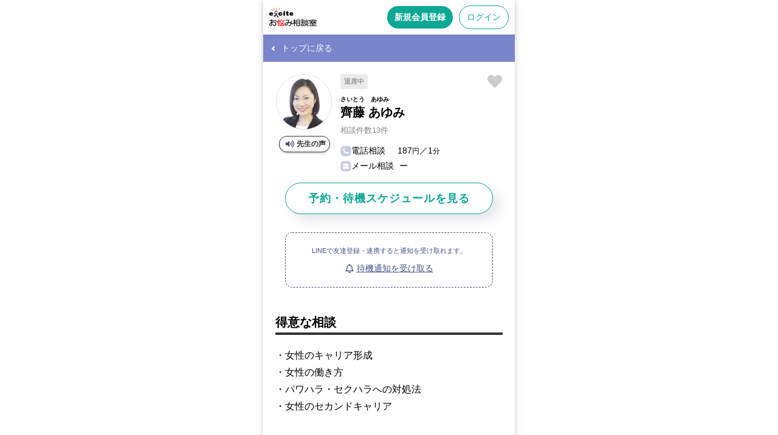

--- FILE ---
content_type: text/html; charset=utf-8
request_url: https://counselor.excite.co.jp/counselingprogram/1/counselor/2992278/?program_id=8&in_ali=c_counselingprogram_1
body_size: 6083
content:
<!DOCTYPE html>
<html lang="ja">

<head>
  <meta charset="utf-8">
  <meta name="viewport" content="width=device-width,initial-scale=1.0,minimum-scale=1.0,maximum-scale=1.0,user-scalable=0" />

  <head>
    
    <script src="https://cdn-blocks.karte.io/21dbe95e2dd02c9bebde1627e43db7c8/builder.js"></script>

    
      <meta name="robots" content="index" />
  <meta name="twitter:card" content="summary_large_image">
  <meta property="og:title" content="齊藤 あゆみカウンセラープロフィール｜仕事の悩み｜エキサイトお悩み相談室">
  <meta property="og:url" content="https://counselor.excite.co.jp/prof/2992278/">
  <meta property="og:description" content="カウンセラーの詳細ページです。エキサイトお悩み相談室では、仕事が辛い、職場が合わない、キャリアに不安がある、そんな悩みをプロのカウンセラーに今すぐ相談できます。24時間受付・予約不要なので深夜でも相談可能。">
  <meta property="og:site_name" content="エキサイトお悩み相談室">
  <meta property="og:image" content="https://image.excite.co.jp/jp/counselor/v2-production/images/counselingprogram/ogp_1200x630_1.png?v=bed0f37dd3fd151ed053e3827938c30be76bec31">
  <meta property="og:type" content="website">
  <meta property="og:locale" content="ja_JP">
          <title>齊藤 あゆみカウンセラープロフィール｜仕事の悩み｜エキサイトお悩み相談室</title>
                  <meta name="description" content="カウンセラーの詳細ページです。エキサイトお悩み相談室では、仕事が辛い、職場が合わない、キャリアに不安がある、そんな悩みをプロのカウンセラーに今すぐ相談できます。24時間受付・予約不要なので深夜でも相談可能。" />
    
    
          <link rel="canonical" href="https://counselor.excite.co.jp/prof/2992278/">
    
    <link rel="shortcut icon" href="https://image.excite.co.jp/jp/favicon/lep.ico">
    <link rel="shortcut icon" href="https://image.excite.co.jp/jp/favicon/lep.png" type="image/png">
    <link rel="apple-touch-icon" href="https://image.excite.co.jp/jp/counselor/v2-production/images/sp/apple-touch-icon.png?v=bed0f37dd3fd151ed053e3827938c30be76bec31" />
    <link rel="arr-addhome-image" href="https://image.excite.co.jp/jp/counselor/v2-production/images/sp/arr_addhome.png?v=bed0f37dd3fd151ed053e3827938c30be76bec31" />

    <script src="https://ajax.aspnetcdn.com/ajax/jQuery/jquery-1.12.4.min.js"></script>

      <link rel="stylesheet" href="https://image.excite.co.jp/jp/counselor/v2-production/css/counselingprogram/style.css?v=bed0f37dd3fd151ed053e3827938c30be76bec31" type="text/css" media="screen" />
  <link rel="stylesheet" href="https://image.excite.co.jp/jp/counselor/v2-production/css/sp_common.css?v=bed0f37dd3fd151ed053e3827938c30be76bec31" type="text/css" media="screen" />
  <link rel="stylesheet" href="https://image.excite.co.jp/jp/counselor/v2-production/css/modal/about_notification_common_sp.css?v=bed0f37dd3fd151ed053e3827938c30be76bec31" type="text/css" media="screen" />
      <script type="text/javascript" src="https://image.excite.co.jp/jp/counselor/v2-production/js/profile_card_favorite.js?v=bed0f37dd3fd151ed053e3827938c30be76bec31"></script>
  <script type="text/javascript" src="https://image.excite.co.jp/jp/counselor/v2-production/js/modal.js?v=bed0f37dd3fd151ed053e3827938c30be76bec31"></script>
  <script type="text/javascript" src="https://image.excite.co.jp/jp/counselor/v2-production/js/notice_linel_ansstandby_allsetting.js?v=bed0f37dd3fd151ed053e3827938c30be76bec31"></script>
  <script type="text/javascript" src="https://image.excite.co.jp/jp/counselor/v2-production/js/standby_request.js?v=bed0f37dd3fd151ed053e3827938c30be76bec31"></script>

    <script type="text/javascript">
      var dataLayer = dataLayer || [];
    </script>
  </head>

<body>
  
  
  
  
  <header id="exHeader" class="exMod guest-exHeader not-nav-shadow" role="banner">
  <div id="exHeaderInner">
    <div id="siteLogo">
      <a href="https://counselor.excite.co.jp/?in_ali=c_header_fav">
                  <span id="logoSub"><img src="https://image.excite.co.jp/jp/counselor/v2-production/images/sp/logo-hd.svg?v=bed0f37dd3fd151ed053e3827938c30be76bec31" width="78" height="33" alt="エキサイトお悩み相談室" loading="eager" decoding="sync"></span>
              </a>
    </div>
    <div class="headerIcon">
              
        <a href="https://counselor.excite.co.jp/regist/?in_ali=c_header_fav" class="hd-btn-regist gtm_regist_header">新規会員登録</a>
        <a href="https://counselor.excite.co.jp/login/?ru=https%3A%2F%2Fcounselor.excite.co.jp%2Fcounselingprogram%2F1%2Fcounselor%2F2992278%2F%3Fprogram_id%3D8%26in_ali%3Dc_counselingprogram_1" class="hd-btn-login gtm_login_header">ログイン</a>
          </div>
  </div>
</header>

  <main id="contents_lp">
    
    <div class="page-back page-back-category-1">
  <a href="https://counselor.excite.co.jp/counselingprogram/1/" class="pager-arrow arrL gtm_counselingprogram_page-back">
    <span>トップに戻る</span>
  </a>
</div>

    
    <ul class="member-detail">
      <li>
        
        <div class="fav-wrap">
          <input id="2992278" data-ansk="2992278" type="checkbox" class="js_favorite-toggle favorite-toggle gtm_counselingprogram_counselor_detail_fav" name="favorite" value=""
            >
          <label class="fav-icon" for="2992278"></label>
        </div>
        

        <div class="member-detail-caption-area">
          <div class="member-detail-img">
            <div class="photo">
              <img src="https://image.excite.co.jp/jp/soudan/photo/299/2992278_160.jpg" width="160" height="192" alt="" loading="eager" decoding="sync">
            </div>

            
                          <div class="audio">
                
                <button class="modal_open audio_button_start gtm_counselingprogram_counselor_detail_audio" id="audio_confirm">
                  <span class="audio-icon-up">先生の声</span>
                </button>
                
                <div class="modal_content standbyRequestModal">
                  <p class="weight">音声が流れます。よろしいですか？</p>
                  <div class="audio_confirmation">
                    <button class="modal_close btn-no">いいえ</button>
                    <button class="modal_close btn-yes" id="audio_play_ok">はい</button>
                  </div>
                </div>
                
                

                
                <button class="audio_button_start gtm_counselingprogram_counselor_detail_audio" id="audio_start">
                  <span class="audio-icon-up">先生の声</span>
                </button>
                <button class="audio_button_pause" id="audio_pause">
                  <span class="audio-icon-stop">停止する</span>
                </button>
                
              </div>
              
              <script>
                var audioProfile = new Audio(https://image.excite.co.jp/jp/soudan/prod/audio/counselor/profile/s2992278.mp4);
              </script>
              <script src="https://image.excite.co.jp/jp/counselor/v2-production/js/audio_profile.js?v=bed0f37dd3fd151ed053e3827938c30be76bec31"></script>
                      </div>

          <div class="member-detail-txt">
            
            <ul class="member-detail-txt-status">

  <li class="status-label-staOut">
    退席中
  </li>

  
  
  
  
</ul>
            <div class="member-detail-name-wrap">
              <h1 class="member-detail-name">
                <ruby>齊藤 あゆみ
                                      <rp>(</rp>
                    <rt>さいとう　あゆみ</rt>
                    <rp>)</rp>
                                  </ruby>
              </h1>
            </div>
            <p class="member-detail-date">相談件数13件</p>
            <div class="member-detail-price">
              <ul>
                <li>
                  <img src="https://image.excite.co.jp/jp/counselor/v2-production/images/icon-phone.svg?v=bed0f37dd3fd151ed053e3827938c30be76bec31" alt="" width="18" height="18" loading="eager" decoding="sync">
                  <span class="type-select">電話相談</span>187<span class="sr">円</span>／1<span class="sr">分</span>
                </li>
                <li>
                  <img src="https://image.excite.co.jp/jp/counselor/v2-production/images/icon-mail.svg?v=bed0f37dd3fd151ed053e3827938c30be76bec31" alt="" width="18" height="18" loading="eager" decoding="sync">
                  <span class="type-select">メール相談</span>
                                      <span class="type-select-nomail">ー</span>
                                  </li>
                
                              </ul>
            </div>
          </div>
        </div>

        <div class="btn-status-group">
          <ul class="status-prf">
                          
              
              <li class="outline">
                <a href="https://counselor.excite.co.jp/prof/2992278/#jump-schedule" class="gtm_counselingprogram_counselor_detail_prof-schedule">予約・待機スケジュールを見る</a>
              </li>
                              
                <li>
                  <div class="standby-wrap">
                                          
                      <p class="mB10">LINEで友達登録・連携すると通知を受け取れます。</p>
                      
                      <button class="modal_open gtm_counselingprogram_counselor_detail_absence_notification" type="button">
                        <img src="https://image.excite.co.jp/jp/counselor/v2-production/images/counselingprogram/icon-notification.svg?v=bed0f37dd3fd151ed053e3827938c30be76bec31" alt="" width="14" height="15" class="icon" loading="eager" decoding="sync"><span>待機通知を受け取る</span>
                      </button>
                      <section class="modal_content modal-common l">
  <h2 class="modal_content_header">待機通知を受け取る</h2>

  <div class="modal_content_inner">
    <section>
              
        <p class="mB10">「エキサイトお悩み相談室」をLINEで友達登録・連携すると待機通知を受け取ることができます。</p>
        <p class="mB20">待機通知以外にも予約リマインド機能が利用できたり、お得なキャンペーン情報もお知らせ！</p>
        <div class="regist-area">
          <a href="https://counselor.excite.co.jp/login/" class="btn-secondary-outline">ログイン</a>
          <a href="https://counselor.excite.co.jp/regist/" class="btn-secondary">新規会員登録</a>
          <p class="point-color sr c">＼ ビギナーサポート制度実施中 ／<br>はじめての登録後1週間は10分相談割引！</p>
        </div>
        
          </section>
    <button class="modal_close close-btn" type="button">
      <img src="https://image.excite.co.jp/jp/counselor/v2-production/images/icon/icon-close.svg?v=bed0f37dd3fd151ed053e3827938c30be76bec31" alt="" width="13" height="13" loading="lazy" decoding="async">
    </button>
  </div>
</section>
                      
                    
                    
                                      </div>
                  
                                  </li>
                                    </ul>

        </div>
      </li>
    </ul>
    

    
    <section class="counselingprogram-inner">
      <h2 class="counselingprogram-ttl">得意な相談</h2>
      <p>・女性のキャリア形成<br />・女性の働き方<br />・パワハラ・セクハラへの対処法<br />・女性のセカンドキャリア</p>
    </section>

    
    <section class="counselingprogram-inner">
      <h2 class="counselingprogram-ttl">メッセージ</h2>
      <p>女性としては、どうしても、結婚・育児等のイベントに左右される傾向がありますが、まずは、女性としてどのような人生を過ごしたいのか？それに賛同してくれるパートナー選び、仕事選び、余暇の過ごし方など、個々に合わせたお話を進めさせていただきます。<br /><br />お気軽にご相談ください。</p>
    </section>

    
    <section class="counselingprogram-inner">
      <h2 class="counselingprogram-ttl">経歴</h2>
      <p>キャリアカウンセラーとして、<br />
10年以上、人材紹介会社にて、キャリアの相談カウンセラーをしておりました。<br />
その後、独立をして、人材紹介ではなく、大学生や社会人の方、退職された方の生き方、働き方カウンセリングを約6年行っております。<br />
最近では、子育て中のママの為に、発達障害児のケアなどに関わり、子育て相談、夫婦問題等にも幅を広げております。</p>
    </section>

    
    
    
    
    
    <section class="counselingprogram-inner">
      <h2 class="counselingprogram-ttl">このカウンセラーの他のプログラム</h2>
              <div class="program-list-card">
  <a href="https://counselor.excite.co.jp/counselingprogram/1/program/3/" class="gtm_counselingprogram_program_card_link-detail"></a>
  <ul class="program-tag">
          <li>やり甲斐・モチベーション</li>
      </ul>
  <ul class="program-ttl-photo">
    <li class="card-photo">
      <img src="https://image.excite.co.jp/jp/counselor/v2-production/images/counselingprogram/program/3_tmb.jpg?v=bed0f37dd3fd151ed053e3827938c30be76bec31" alt="" width="70" height="70" loading="lazy" decoding="async">
    </li>
    <li class="card-ttl">
      <p>考え方の展開でやりがいを見出そう</p>
    </li>
  </ul>
  <p class="overflow-3line">お仕事のやりがいに疑問を持ち始めた時、まず、やりがいを直接的に考えられない、という方が多い傾向にあるかと思います。やりがいは、どのような仕事であっても、考え方によっては、後からついてくるものです。また、簡単に作れるものではなく、長期的に見て、作り上げていくものです。焦らず、じっくり、育てていきましょう！あなたのやりがい育成のお手伝いをいたします。</p>
  <ul class="program-counselor-thumb">
      </ul>
</div>
              <div class="program-list-card">
  <a href="https://counselor.excite.co.jp/counselingprogram/1/program/8/" class="gtm_counselingprogram_program_card_link-detail"></a>
  <ul class="program-tag">
          <li>ワークライフバランス</li>
          <li>転職・退職</li>
      </ul>
  <ul class="program-ttl-photo">
    <li class="card-photo">
      <img src="https://image.excite.co.jp/jp/counselor/v2-production/images/counselingprogram/program/8_tmb.jpg?v=bed0f37dd3fd151ed053e3827938c30be76bec31" alt="" width="70" height="70" loading="lazy" decoding="async">
    </li>
    <li class="card-ttl">
      <p>ワークライフバランスを軸とした時の会社選びのコツ</p>
    </li>
  </ul>
  <p class="overflow-3line">さまざまな軸がある「会社選び」ですが、その中でもワークライフバランスを一番重要視する方に向けたセッションです。あなたが大切にするワークライフバランスをもっと掘り下げ、その上でどういった会社を選べばいいのか、ご提案をいたします。また、ワークライフバランスを保つための秘訣もお伝えいたします。</p>
  <ul class="program-counselor-thumb">
      </ul>
</div>
              <div class="program-list-card">
  <a href="https://counselor.excite.co.jp/counselingprogram/1/program/20/" class="gtm_counselingprogram_program_card_link-detail"></a>
  <ul class="program-tag">
          <li>転職・退職</li>
          <li>キャリア</li>
      </ul>
  <ul class="program-ttl-photo">
    <li class="card-photo">
      <img src="https://image.excite.co.jp/jp/counselor/v2-production/images/counselingprogram/program/20_tmb.jpg?v=bed0f37dd3fd151ed053e3827938c30be76bec31" alt="" width="70" height="70" loading="lazy" decoding="async">
    </li>
    <li class="card-ttl">
      <p>辞めるべき？転職を考え始めたあなたのためのセッション</p>
    </li>
  </ul>
  <p class="overflow-3line">退職・転職を考え始めている、辞めると決めたけれど正しい選択なのだろうか？そんなモヤモヤで悩んでいませんか？現状を丁寧にヒアリングしながら、ご自身の今回の意思決定があなたにとって最適か否かを一緒に考えさせていただきます。退職をした場合にどういうことになりそうか、自分の準備はできているか、今回の決断は将来の可能性や理想に紐付いているか、状況や周囲の関わりが改善されたり自分の中で整理出来る余地を持っていながらの退職を悩んでいるのかなど、仕事やキャリアへの関心や価値観を伺いながらカウンセリングを行わせていただきます。</p>
  <ul class="program-counselor-thumb">
      </ul>
</div>
          </section>

  </main>

  
  <footer id="exFooter" class="exMod">
  <ul class="nl">
    <li>
      <a href="https://counselor.excite.co.jp/help/privacy/">個人情報保護</a>
    </li>
    <li>
      <a href="https://counselor.excite.co.jp/help/disclaimer/">利用規約</a>
    </li>
    <li>
      <a href="https://counselor.excite.co.jp/help/tokusyoho/">特商法の表示</a>
    </li>
    <li>
      <a class="gtm_help_contact" href="https://supportcenter.excite.co.jp/portal/ja/newticket?departmentId=2965000000240305" target="_blank" rel="noopener">お問い合わせ</a>
    </li>
    <li><a href="https://info.excite.co.jp/corp.html">会社情報</a></li>
    <li><a href="https://info.excite.co.jp/top/protection/privacy.html">プライバシーポリシー</a></li>
  </ul>

  <div class="copyright">
    <div id="companyinfo">
      エキサイト株式会社<br>TEL / 03-6625-8230
    </div>
    <p class="copyrightTxt">Copyright &copy; 1997-
      <script type="text/javascript">
        today = new Date();
        thisYear = today.getFullYear();
        document.write(thisYear);
      </script> Excite Japan Co., Ltd. All Rights Reserved.
    </p>
  </div>
</footer>

  
  <div id="modal_overlay"></div>

  
  <script type="text/javascript">
  var dataLayer = dataLayer || [];
</script>



  <script type="text/javascript">
    var memCheck = "Guest";
    var uid = null;
    var u_userid = null;
  </script>


  <script type="text/javascript">
    var loginCheck = "Excite_ID_False";
  </script>





<script type="text/javascript">
  var soudan_use_cnt = "0";
  dataLayer.push({
    'soudan_use_cnt': soudan_use_cnt
  });
</script>


  
  <!-- Google Tag Manager -->
<noscript><iframe src="//www.googletagmanager.com/ns.html?id=GTM-K6QWRR" height="0" width="0" style="display:none;visibility:hidden"></iframe></noscript>
<script>
  (function(w, d, s, l, i) {
    w[l] = w[l] || [];
    w[l].push({
      'gtm.start': new Date().getTime(),
      event: 'gtm.js'
    });
    var f = d.getElementsByTagName(s)[0],
      j = d.createElement(s),
      dl = l != 'dataLayer' ? '&l=' + l : '';
    j.async = true;
    j.src =
      '//www.googletagmanager.com/gtm.js?id=' + i + dl;
    f.parentNode.insertBefore(j, f);
  })(window, document, 'script', 'dataLayer', 'GTM-K6QWRR');
</script>
<!-- End Google Tag Manager -->
</body>

</html>


--- FILE ---
content_type: text/css
request_url: https://image.excite.co.jp/jp/counselor/v2-production/css/counselingprogram/style.css?v=bed0f37dd3fd151ed053e3827938c30be76bec31
body_size: 3544
content:
@charset "utf-8";

/* カウンセリングプログラム
----------------------------------------- */

/* PC用
----------------------------------------- */
@media screen and (min-width: 415px) {
  body {
    max-width: 414px;
    margin: 0 auto !important;
    box-shadow: 0 0 10px rgba(95, 94, 94, 0.3);
  }

  #contents_lp {
    max-width: calc(450px - 2px);
  }

  /* 以下モーダルPC用 */
  a.btn-line {
    width: 350px !important;
  }

  .modal_content-inner > img {
    width: 350px !important;
  }

  a.btn-secondary-outline,
  a.btn-secondary {
    width: 350px !important;
  }
}

/* 多用スタイル
----------------------------------------- */

.font-white {
  color: #fff !important;
}

.font-yellow {
  color: #faff00 !important;
}

.weight-normal {
  font-weight: normal;
}

.pLR20 {
  padding: 0 20px;
}

/* KVエリア
----------------------------------------- */

/* kv共通部分 */
.hd-bg-kv img {
  display: block;
}

.hd-bg-kv h1 img {
  margin: 30px auto 40px;
  width: 90%;
}

.hd-bg-kv h2 img {
  margin: 20px auto;
}

.hd-bg-kv {
  color: #fff;
  text-align: center;
  width: 100%;
  position: relative;
  overflow: hidden;
  z-index: 1;
}

.hd-bg-kv::before {
  content: "";
  position: absolute;
  top: -140px;
  bottom: 0;
  left: 0;
  right: 0;
  z-index: -1;
  transform: rotate(60deg);
  -webkit-transform: rotate(60deg);
}

/* 各ジャンルkv背景色 */
.hd-bg-kv.kv-01 {
  background-color: #7986cb;
}

.hd-bg-kv.kv-01::before {
  background-color: #5e6ec3;
}

.hd-bg-kv.kv-02 {
  background-color: #f38663;
}

.hd-bg-kv.kv-02::before {
  background-color: #ec6f48;
}

.hd-bg-kv.kv-03 {
  background-color: #f27d92;
}

.hd-bg-kv.kv-03::before {
  background-color: #e16178;
}

.hd-bg-kv.kv-04 {
  background-color: #ec6ea9;
}

.hd-bg-kv.kv-04::before {
  background-color: #e1649f;
}

.hd-bg-kv.kv-05 {
  background-color: #f9a323;
}

.hd-bg-kv.kv-05::before {
  background-color: #ed9209;
}

.hd-bg-kv.kv-06 {
  background-color: #4e89e1;
}

.hd-bg-kv.kv-06::before {
  background-color: #3876d3;
}

.hd-bg-kv.kv-07 {
  background-color: #a473d4;
}

.hd-bg-kv.kv-07::before {
  background-color: #a05ad7;
}

/* btn
----------------------------------------- */
a.btn {
  display: block;
  border-radius: 50px;
  box-shadow: 0 4px 4px rgba(0, 0, 0, 0.2);
  padding: 12px 10px;
  text-align: center;
  text-decoration: none;
  width: 80%;
  margin: 0 auto 20px;
  position: relative;
}

a.btn-primary {
  background: #0ca795;
  color: #fff !important;
  font-size: 16px;
  font-weight: bold;
}

a.btn-primary:hover,
a.btn-primary-top:hover {
  background: #0ca795;
  text-decoration: none;
}

a.btn-primary .sub,
a.btn-primary-top .sub {
  font-size: 12px;
  font-weight: normal;
  display: block;
}

a.btn-primary-top {
  background: #0cbaa0;
  color: #fff !important;
  font-size: 18px;
  font-weight: bold;
}

/* プログラムリスト
----------------------------------------- */
.counselingprogram-inner {
  padding: 20px;
}

.counselingprogram-ttl {
  font-size: 20px;
  font-weight: bold;
  border-bottom: #333 4px solid;
  line-height: 170%;
  margin: 0 0 20px;
}

.counselingprogram-ttl-white {
  font-size: 20px;
  font-weight: bold;
  border-bottom: #fff 4px solid;
  line-height: 170%;
  margin: 0 0 20px;
}

@media screen and (max-width: 320px) {
  .counselingprogram-ttl {
    font-size: 16px;
  }
}

/* プログラムリストカード
----------------------------------------- */
.program-list-card {
  position: relative;
  margin: 0 0 20px;
  padding: 16px;
  border: #333 1px solid;
  border-radius: 10px;
}

.program-list-card > a {
  color: #333 !important;
  display: block;
  text-decoration: none;
  width: 100%;
  height: 100%;
  position: absolute;
  top: 0;
  left: 0;
  z-index: 1;
}

.program-list-card p {
  line-height: 160%;
}

ul.program-counselor-thumb {
  display: flex;
  flex-wrap: wrap;
  margin: 10px 0 0;
  max-height: 165px;
  overflow: hidden;
  position: relative;
}

ul.program-counselor-thumb::after {
  content: "";
  width: 100%;
  height: 80%;
  background: linear-gradient(to bottom, rgba(255, 255, 255, 0) 30%, rgba(255, 255, 255, 1) 100%);
  position: absolute;
  bottom: 0;
  z-index: 1;
}

ul.program-counselor-thumb li {
  position: relative;
  width: calc((100% / 5) - 9px);
  height: auto;
  overflow: hidden;
  border-radius: 50%;
  border: 1px solid #dededa;
  margin: 0 8px 8px 0;
  aspect-ratio: 1;
}

ul.program-counselor-thumb li:nth-child(5n) {
  margin-right: 0;
}

ul.program-counselor-thumb li:not(:nth-child(n + 11)) {
  z-index: 2;
}

ul.program-counselor-thumb li a {
  position: relative;
  z-index: 1;
}

ul.program-counselor-thumb li a img {
  width: 100%;
  height: auto;
}

ul.program-tag {
  display: flex;
  flex-wrap: wrap;
  justify-content: normal;
}

ul.program-tag li {
  border: #07b097 1px solid;
  background-color: #fff;
  color: #07b097;
  font-size: 12px;
  margin: 0 10px 10px 0;
  padding: 0 5px;
}

ul.program-ttl-photo {
  display: flex;
  justify-content: normal;
  margin: 5px 0 10px;
}

ul.program-ttl-photo li.card-ttl {
  font-size: 16px;
  font-weight: bold;
  line-height: 150%;
}

ul.program-ttl-photo li.card-photo {
  margin: 0 10px 0 0;
  background: rgba(0, 0, 0, 0.9);
  border-radius: 5px;
  width: 70px;
  height: 70px;
}

ul.program-ttl-photo li.card-photo img {
  display: block;
  border-radius: 4px;
  opacity: 0.9;
}

@media screen and (max-width: 320px) {
  ul.program-ttl-photo li.card-ttl {
    font-size: 13px;
  }

  ul.program-counselor-thumb li:not(:nth-child(n + 9)) {
    z-index: 2;
  }

  ul.program-counselor-thumb li:nth-child(n + 9) {
    z-index: auto;
  }
}

@media screen and (max-width: 360px) {
  ul.program-ttl-photo li.card-ttl {
    font-size: 15px;
  }
}

/* プログラムリストカード（受付中装飾）
----------------------------------------- */
ul.program-counselor-thumb li.standby-outline {
  border-color: #0cbaa0;
  box-shadow: 0 0 5px 2px rgba(109, 222, 205, 0.4);
}

/* プログラム詳細
----------------------------------------- */
.detail-frame {
  background: #f9fffe;
  border: 2px #0cbaa0 solid;
  border-radius: 10px;
  padding: 20px;
  margin: 0 0 20px;
}

.detail-frame:last-child {
  margin: 0;
}

.detail-frame h3 {
  display: flex;
  flex-wrap: wrap;
  justify-content: center;
  align-items: center;
  margin: 0 0 15px;
}

.detail-frame h3 span {
  color: #07b097;
  font-size: 18px;
  padding: 0 0 0 5px;
}

.detail-frame-img {
  margin: 0 10px 0 0;
  background: rgba(0, 0, 0, 0.9);
  border-radius: 5px;
  width: 100%;
  height: auto;
}

.detail-frame-img img {
  max-width: 100%;
  height: auto;
  display: block;
  border-radius: 4px;
  opacity: 0.9;
}

/* この悩みに対応できるカウンセラー
--------------------------------------------------------- */
.member-counselingprogram .member-list-wrap {
  background: #fff !important;
  padding: 0 !important;
}

.member .member-list-wrap .member-list {
  filter: drop-shadow(0 0 10px rgba(0, 0, 0, 0.1)) !important;
}

/* 小カテゴリーエリア
--------------------------------------------------------- */
.counselingprogram-inner ul[class^="category-list-"] {
  display: flex;
  flex-wrap: wrap;
  align-items: center;
}

.counselingprogram-inner ul[class^="category-list-"] li {
  margin: 6px;
}

.counselingprogram-inner ul[class^="category-list-"] li a {
  display: block;
  box-shadow: 0 4px 4px rgba(0, 0, 0, 0.2);
  border-radius: 8px;
  font-weight: bold;
  line-height: 160%;
  padding: 10px;
  text-decoration: none;
}

.counselingprogram-inner ul[class^="category-list-"] li a:hover {
  filter: brightness(96%);
}

/* 各ジャンル小カテゴリー色別 */
.counselingprogram-inner ul.category-list-1 li a {
  background: #f6f8ff;
  border: 1px solid #394ebc;
  color: #394ebc;
}

.counselingprogram-inner ul.category-list-2 li a {
  background: #fff9f6;
  border: 1px solid #d43908;
  color: #d43908;
}

.counselingprogram-inner ul.category-list-3 li a {
  background: #fff6f8;
  border: 1px solid #c02a4e;
  color: #c02a4e;
}

.counselingprogram-inner ul.category-list-4 li a {
  background: #fcf4f8;
  border: 1px solid #d21f73;
  color: #d21f73;
}

.counselingprogram-inner ul.category-list-5 li a {
  background: #fffbf4;
  border: 1px solid #da8607;
  color: #da8607;
}

.counselingprogram-inner ul.category-list-6 li a {
  background: #f9fbfe;
  border: 1px solid #2f72d6;
  color: #2f72d6;
}

.counselingprogram-inner ul.category-list-7 li a {
  background: #faf4ff;
  border: 1px solid #ac6bde;
  color: #ac6bde;
}

/* 下層ページ用トップに戻る
--------------------------------------------------------- */
.page-back a {
  color: #fff !important;
  display: block;
  padding: 10px 0;
  text-decoration: none;
}

.page-back-category-1 {
  background-color: #7986cb;
}

.page-back-category-2 {
  background: #ec6f48;
}

.page-back-category-3 {
  background: #e16178;
}

.page-back-category-4 {
  background: #e1649f;
}

.page-back-category-5 {
  background: #ed9209;
}

.page-back-category-6 {
  background: #3876d3;
}

.page-back-category-7 {
  background: #a05ad7;
}

.page-back a span {
  padding: 0 0 0 30px;
}

/* 申し込みの流れ
--------------------------------------------------------- */
.counselingprogram_step {
  color: #fff;
  padding: 30px 20px;
}

.counselingprogram_category_1 {
  background: #7986cb;
}

.counselingprogram_category_2 {
  background: #ec6f48;
}

.counselingprogram_category_3 {
  background: #e16178;
}

.counselingprogram_category_4 {
  background: #e1649f;
}

.counselingprogram_category_5 {
  background: #ed9209;
}

.counselingprogram_category_6 {
  background: #3876d3;
}

.counselingprogram_category_7 {
  background: #a05ad7;
}

.counselingprogram_step a,
.counselingprogram_step a:visited {
  color: #fff;
}

.list-flow {
  margin-bottom: 35px;
}

.list-flow li {
  width: 90%;
  margin: 40px auto 0;
}

.list-flow .box {
  display: flex;
  flex-wrap: wrap;
  align-items: center;
  justify-content: space-between;
  background: #fff;
  border-radius: 10px;
  color: #333;
  font-size: 16px;
  font-weight: bold;
  height: 117px;
  padding: 0 15px;
  margin-bottom: 10px;
  position: relative;
}

.list-flow .box .num {
  display: flex;
  flex-wrap: wrap;
  align-items: center;
  justify-content: center;
  background: #0cbaa0;
  border: 1px #fff solid;
  border-radius: 999em;
  color: #fff;
  font-size: 18px;
  font-weight: bold;
  width: 46px;
  height: 46px;
  position: absolute;
  top: -15px;
  left: -15px;
}

.list-flow .box .img {
  width: 100px;
  text-align: center;
}

.list-flow .box .text {
  width: calc(100% - 130px);
}

.list-flow li:nth-child(1) .box .text {
  width: calc(100% - 110px);
}

.list-flow li:nth-child(3) .box .img {
  width: 125px;
}

@media screen and (max-width: 320px) {
  .list-flow .box {
    font-size: 15px;
  }

  .list-flow .box .num {
    font-size: 16px;
    width: 40px;
    height: 40px;
  }

  .list-flow .box .img {
    width: 75px;
  }

  .list-flow .box .text {
    width: calc(100% - 105px);
  }

  .list-flow li:nth-child(1) .box .text {
    width: calc(100% - 80px);
  }

  .list-flow li:nth-child(1) .box .img img {
    width: 55px;
  }

  .list-flow li:nth-child(2) .box .img img {
    width: 65px;
  }

  .list-flow li:nth-child(3) .box .img {
    width: 100px;
  }
}

/* よくある質問
--------------------------------------------------------- */
.list-question > li + li {
  margin-top: 30px;
}

.list-question .ttl-q {
  color: #07b097;
  font-size: 16px;
  font-weight: bold;
  margin-bottom: 15px;
  line-height: 1.7;
}

.list-question .ttl-q > span {
  display: inline-block;
  background: #07b097;
  border-radius: 3px;
  color: #fff;
  margin-right: 8px;
  text-align: center;
  width: 25px;
}

/* 総合トップページ
--------------------------------------------------------- */
.contents_lp_all_kv {
  background-color: #fff3f3;
  width: 100%;
}

.contents_lp_all_kv_inner {
  margin: 0 auto;
  padding: 15px 20px 0;
}

.contents_lp_all_kv_inner h1 {
  color: #ee3255;
  font-size: 18px;
  margin: 0;
}

.contents_lp_all_kv_inner img {
  width: 194px;
  height: 61px;
  display: block;
  margin-right: 0;
  margin-left: auto;
}

.counselingprogram-entrance-list {
  margin: 20px 0 30px;
}

.counselingprogram-entrance-list a {
  display: flex;
  align-items: center;
  border: 1px #d5dceb solid;
  border-radius: 10px;
  box-shadow: 0 3px 3px rgba(32, 33, 36, 0.2);
  color: #333;
  margin: 0 auto 15px;
  padding: 10px;
  position: relative;
  text-decoration: none;
  width: 85%;
}

.counselingprogram-entrance-list a:visited {
  color: #333;
}

.counselingprogram-entrance-list a::after {
  content: url(../../images/icon/icon-link-arr-right-gray.svg);
  position: absolute;
  right: 20px;
}

.counselingprogram-entrance-list a img {
  width: 50px;
  height: 50px;
  margin: 0 10px 0 0;
}

/* ページャー矢印
--------------------------------------------------------- */
.pager-arrow {
  position: relative;
  vertical-align: middle;
  font-size: 14px;
}

.pager-arrow::before,
.pager-arrow::after {
  position: absolute;
  top: 0;
  bottom: 0;
  margin: auto;
  content: "";
  vertical-align: middle;
}

.arrL::after {
  left: 15px;
  width: 4px;
  height: 4px;
  border-bottom: 2px solid #fff;
  border-left: 2px solid #fff;
  -webkit-transform: rotate(45deg);
  transform: rotate(45deg);
}

.arrR::after {
  right: 15px;
  width: 4px;
  height: 4px;
  border-top: 2px solid #fff;
  border-right: 2px solid #fff;
  -webkit-transform: rotate(45deg);
  transform: rotate(45deg);
}

/* フッター
--------------------------------------------------------- */
#exFooter {
  background-color: #fff !important;
  border-top: 1px solid #dededa;
}

#companyinfo,
.copyrightTxt {
  color: #666 !important;
}

/* ページャー
--------------------------------------------------------- */
ul.pager {
  margin: 0 !important;
}

/* 追加バナー
--------------------------------------------------------- */
a.counselingprogram_bn_area {
  display: block;
  margin: 0 auto 30px;
  text-align: center;
}

a.counselingprogram_bn_area:hover {
  filter: brightness(96%);
}

a.counselingprogram_bn_area img {
  width: 80%;
  height: auto;
  box-shadow: 0 4px 4px rgba(0, 0, 0, 0.2);
}

/* カウンセラーページ 共通要素からの調整
--------------------------------------------------------- */

/* プロフページ */
#contents_lp .member-detail-name {
  margin: -5px 0 0;
}

#contents_lp .audio {
  top: 100px;
}

/* 予約遷移ボタン（枠線ボタン） */
li.outline > a {
  background-color: #fff;
  border: 1px #0ca795 solid;
  color: #0ca795;
  font-size: 18px;
  box-shadow: 10px 10px 20px rgba(57, 48, 109, 0.13);
}

/* 待機通知・リクエスト枠 */
.standby-wrap {
  border-radius: 12px;
  border: 1px dashed #465384;
  color: #465384;
  font-size: 11px;
  padding: 20px 15px;
  margin-top: 30px;
  text-align: center;
}

.standby-wrap + .note-tiny {
  color: #465384;
}

.standby-wrap a,
.standby-wrap button {
  color: #465384;
  font-size: 14px;
  text-decoration: underline;
  cursor: pointer;
}

.standby-wrap a .icon,
.standby-wrap button .icon {
  display: inline-block;
  margin-right: 5px;
}

.standby-wrap a:hover,
.standby-wrap button:hover {
  text-decoration: none;
}

.standby-wrap .notification-text a {
  font-size: 11px;
}

.standby-wrap .notification-bell::before {
  background: url("../../images/counselingprogram/icon-notification.svg") no-repeat;
  height: 15px;
  width: 14px;
  margin: 0 5px 0 0;
}

.standby-wrap .notification-check::before {
  background: url("../../images/counselingprogram/icon-notification-check.svg") no-repeat;
  height: 15px;
  width: 14px;
  margin: 0 5px 0 0;
}

.standby-wrap .standbyReqested::before {
  content: "";
  display: inline-block;
  background: url("../../images/counselingprogram/icon-notification-check.svg") no-repeat;
  height: 15px;
  width: 14px;
  margin: 0 5px 0 0;
  vertical-align: -0.14em;
}

.standby-wrap .request-wrap {
  border-top: 1px dashed #465384;
  padding-top: 20px;
  margin-top: 20px;
}

@media screen and (max-width: 320px) {
  #contents_lp ul.status-prf {
    width: 100%;
  }
}


--- FILE ---
content_type: text/css
request_url: https://image.excite.co.jp/jp/counselor/v2-production/css/sp_common.css?v=bed0f37dd3fd151ed053e3827938c30be76bec31
body_size: 24137
content:
@charset "utf-8";

body,
dl,
dt,
dd,
ul,
ol,
li,
h1,
h2,
h3,
h4,
h5,
h6,
pre,
code,
form,
fieldset,
legend,
input,
textarea,
p,
blockquote,
th,
td {
  padding: 0;
  margin: 0;
  font-size: 100%;
  zoom: 1;
}

div {
  padding: 0;
  margin: 0;
  font-size: 100%;
}

body {
  font-family: "ヒラギノ角ゴ Pro W3", "Hiragino Kaku Gothic Pro", "メイリオ", Meiryo, Osaka, "ＭＳ Ｐゴシック", "MS PGothic", sans-serif;
  font-size: 16px;
  line-height: 1.8;
}

h1,
h2,
h3 { font-weight: bold; }

a,
a:active { color: #0e82ed; }
a:visited { color: #0e82ed; }
a:hover { text-decoration: underline; }
a { text-decoration: underline; }

table {
  font-size: 100%;
  border-collapse: collapse;
  border-spacing: 0;
}

li {
  list-style: none;
  zoom: normal;
}

img {
  border: 0;
  vertical-align: text-bottom;
}

input,
textarea {
  font-family: inherit;
  font-size: inherit;
  font-weight: inherit;
}

select {
  font-family: inherit;
  font-size: inherit;
  font-weight: inherit;
  vertical-align: baseline;
}

figure {
  padding: 0;
  margin: 0;
}

@media screen and (max-width: 320px) {
  body {
    font-size: 14px;
  }
}

/* clearfix
--------------------------------------------------------- */
.clearfix::after {
  content: "";
  display: block;
  clear: both;
}

.clearfix::before {
  content: "";
  display: block;
  clear: both;
}

.clearfix {
  display: block;
}

/* For modern browsers
--------------------------------------------------------- */
.cf::before,
.cf::after {
  content: "";
  display: table;
}
.cf::after { clear: both; }

/* For IE 6/7 (trigger hasLayout)
--------------------------------------------------------- */
.cf { zoom: 1; }

/* support class
--------------------------------------------------------- */
.fL { float: left; }
.fR { float: right; }
.mT2 { margin-top: 2px; }
.mT5 { margin-top: 5px; }
.mT10 { margin-top: 10px; }
.mT15 { margin-top: 15px; }
.mT20 { margin-top: 20px; }
.mT30 { margin-top: 30px; }
.mT40 { margin-top: 40px; }
.mB5 { margin-bottom: 5px; }
.mB10 { margin-bottom: 10px; }
.mB15 { margin-bottom: 15px; }
.mB20 { margin-bottom: 20px; }
.mB25 { margin-bottom: 25px; }
.mB30 { margin-bottom: 30px; }
.mB40 { margin-bottom: 40px; }
.mB50 { margin-bottom: 50px; }
.pT5 { padding-top: 5px; }
.pT10 { padding-top: 10px; }
.pT15 { padding-top: 15px; }
.pT20 { padding-top: 20px; }
.pT30 { padding-top: 30px; }
.pT40 { padding-top: 40px; }
.pT50 { padding-top: 50px; }
.pB5 { padding-bottom: 5px; }
.pB10 { padding-bottom: 10px; }
.pB15 { padding-bottom: 15px; }
.pB20 { padding-bottom: 20px; }
.pB30 { padding-bottom: 30px; }
.m5 { margin: 5px; }
.m10 { margin: 10px; }
.m15 { margin: 15px; }
.m20 { margin: 20px; }
.m30 { margin: 30px; }
.p5 { padding: 5px; }
.p10 { padding: 10px; }
.p15 { padding: 15px; }
.p20 { padding: 20px; }
.p30 { padding: 30px; }
.pLR15 { padding: 0 15px; }
.pLR20 { padding: 0 20px; }
.lr { font-size: larger; }
.sr { font-size: smaller; }
.xr { font-size: x-large; }
.xl { font-size: xx-large; }
.xm { font-size: x-small; }
.weight { font-weight: bold; }
.relative { position: relative; }
.c { text-align: center !important; }
.r { text-align: right !important; }
.l { text-align: left !important; }

.d-flex {
  display: flex;
  align-items: center;
}

/* color
--------------------------------------------------------- */
.red {
  color: #ee3255 !important;
  font-weight: 700 !important;
}

.blue {
  color: #0e82ed !important;
  font-weight: 700 !important;
}
.green { color: #0cbaa0 !important; }
.black { color: #333 !important; }
.black-weak { color: #666 !important; }

/* color（アラート、注目）
--------------------------------------------------------- */
.point-color {
  color: #ee3255;
  font-weight: bold;
}

.error-message {
  color: #ee3255;
  font-weight: bold;
}

.point-color .underline {
  text-decoration: underline;
}

.alert-wrap {
  background: #f3f7ff;
  border-left: 6px #8292b3 solid;
  font-size: 14px;
  padding: 15px;
}

.alert-wrap-error {
  background: #fff4f6;
  border-left: 6px #ee3255 solid;
  font-size: 14px;
  padding: 15px;
}

.alert-wrap-text {
  color: #6f83ac;
  font-size: 16px;
  font-weight: bold;
}

.alert-wrap-text::before {
  content: "";
  display: inline-block;
  width: 26px;
  height: 26px;
  background: url("../images/icon/icon-alert-outline-grey.svg") no-repeat;
  margin-right: 2px;
  vertical-align: -6px;
  background-size: cover;
}

.alert-wrap-text-error {
  color: #ee3255;
  font-size: 16px;
  font-weight: bold;
}

.alert-wrap-text-error::before {
  content: "";
  display: inline-block;
  width: 26px;
  height: 26px;
  background: url("../images/icon/icon-alert-outline-red.svg") no-repeat;
  margin-right: 2px;
  vertical-align: -6px;
  background-size: cover;
}

.alert-wrap-ttl {
  display: flex;
  align-items: center;
  line-height: 170%;
}

@media screen and (max-width: 320px) {
  .alert-wrap-text,
  .alert-wrap-text-error {
    font-size: 14px;
  }
}

/* 角丸ラベル
--------------------------------------------------------- */
.label-card-rec,
.label-card-done {
  display: flex;
  align-items: center;
}

.label-card-rec::after {
  content: "";
  background: url("../images/label-card-recommendation.svg") no-repeat;
  width: 62px;
  height: 23px;
  margin-left: 5px;
}

.label-card-done::after {
  content: "";
  background: url("../images/label-card-done.svg") no-repeat;
  width: 66px;
  height: 23px;
  margin-left: 5px;
}

/* background-color
--------------------------------------------------------- */
.bgcolor-secondary {
  background-color: #fff2f4;
}

.bgcolor-white {
  background-color: #fff !important;
}

/* 三点リーダー
--------------------------------------------------------- */
.overflow-1line {
  overflow: hidden;
  text-overflow: ellipsis;
  white-space: nowrap;
  letter-spacing: -0.03em;
}

.overflow-2line {
  overflow: hidden;
  display: -webkit-box;
  -webkit-box-orient: vertical;
  -webkit-line-clamp: 2;
}

.overflow-3line {
  overflow: hidden;
  display: -webkit-box;
  -webkit-box-orient: vertical;
  -webkit-line-clamp: 3;
}

.overflow-4line {
  overflow: hidden;
  display: -webkit-box;
  -webkit-box-orient: vertical;
  -webkit-line-clamp: 4;
}

/* Header Footer
--------------------------------------------------------- */
#exHeader {
  display: block;
  clear: both;
  padding: 0;
  height: 57px;
  border: none;
  box-sizing: border-box;
  background: #fff !important;
  font-size: 14px;
}

#exHeader #topSiteLogo {
  margin-top: 4px;
}

#exHeader #exHeaderInner {
  width: 100%;
  height: 57px;
  overflow: hidden;
  position: relative;
  display: flex;
  justify-content: space-between;
  align-items: center;
  margin: 0 auto;
  padding: 0 0 0 10px;
  box-sizing: border-box;
}

#exHeader #siteLogo span {
  display: inline-block;
  margin: 4px 0 0;
}

#exHeader #logoExcite {
  width: 61px;
  height: 25px;
  float: left;
  display: inline-block;
  overflow: hidden;
  text-indent: -9999px;
  background: url(//image.excite.co.jp/jp/share/images/sp/logo_excite.png) no-repeat;
  background-size: 61px 25px;
}

#exHeader #logoSub {
  font-size: 15px;
  font-weight: bold;
  color: #000;
  line-height: 2;
  text-shadow: 0 1px 1px #fff;
}

#exHeader .headerIcon,
#exHeader .headerIcon-lp {
  display: flex;
  justify-content: flex-end;
  align-items: center;
  height: auto;
  padding-right: 10px;
}

#exHeader .headerIcon .contact-tel {
  margin-right: 10px;
  margin-top: 3px;
}

#exHeader .headerIcon .icon-logout img {
  width: 34px;
  height: 32px;
}

#exHeader .headerIcon a {
  margin: 0 0 0 16px;
  text-decoration: none;
}

#exHeader .headerIcon a img {
  vertical-align: middle;
}

#exHeader .hd-btn-login {
  background: #fff;
  border: 1px solid #0ca795;
  border-radius: 50px;
  color: #0ca795;
  margin-left: 10px !important;
  padding: 6px 12px;
  text-decoration: none;
}

#exHeader .hd-btn-regist {
  background: #0ca795;
  border-radius: 50px;
  color: #fff;
  font-weight: bold;
  padding: 6px 12px;
}

@media screen and (max-width: 320px) {
  #exHeader .hd-btn-regist {
    padding: 6px 10px;
  }
}

#exHeader .headerIcon-lp a {
  margin: 10px 0 0 16px;
}

/* navなしheaderのshadow */
.not-nav-shadow {
  box-shadow: 0 4px 4px rgba(78, 81, 90, 0.1) !important;
}

/* guestのみ */
.guest-exHeader {
  position: sticky;
  top: 0;
  z-index: 5;
}

.guest-global-navi {
  position: relative;
  top: 0;
  z-index: 2;
}

#logoSub {
  padding: 0;
}

.footer-telephone {
  box-sizing: border-box;
  background: #effdf7;
  padding: 20px;
}

.footer-telephone-inner > .head {
  font-size: 16px;
  font-weight: bold;
  margin-bottom: 15px;
  text-align: center;
}

.footer-telephone-inner > .head > img {
  display: inline-block;
  margin-right: 5px;
  vertical-align: middle;
}

.contact-wrap {
  display: flex;
  flex-wrap: wrap;
  align-items: center;
  justify-content: center;
}

.contact-wrap > p {
  margin: 0 10px;
  line-height: 1em;
}

.footer-telephone .contact-wrap .text-contact-tel a {
  color: #333;
  font-size: 20px;
  font-weight: bold;
  text-decoration: none;
}

.footer-telephone .contact-wrap .text-contact-tel .sub {
  font-size: 12px;
}

.footer-telephone .contact-wrap .btn-contact-mail {
  margin-top: 15px;
}

.footer-telephone .contact-wrap .btn-contact-mail a {
  display: block;
  background: #fff;
  border: 1px solid #777;
  border-radius: 5px;
  box-shadow: 0 2px 3px rgba(0, 0, 0, 0.2);
  color: #333;
  font-weight: bold;
  padding: 12px 20px;
  line-height: 1.2;
  text-decoration: none;
}

.footer-telephone .contact-wrap .btn-contact-mail a img {
  display: inline-block;
  margin-right: 5px;
  vertical-align: -3px;
}

.footer-telephone .contact-wrap .btn-contact-mail a .sub {
  font-size: 12px;
  font-weight: normal;
}

#exFooter {
  display: block;
  clear: both;
  margin: 0;
  padding: 0;
  background: #29c7af;
}

.footer-sub-menu {
  display: flex;
  flex-wrap: wrap;
  justify-content: space-between;
  padding: 20px 20px 10px;
}

.footer-sub-menu .list-sub-link li {
  font-size: 12px;
}

.footer-sub-menu .list-sub-link li + li {
  margin-top: 8px;
}

.list-sub-link a {
  color: #fff !important;
}

.footer-sub-menu .list-sns {
  display: flex;
  flex-wrap: wrap;
  justify-content: center;
}

.footer-sub-menu .list-sns > li + li {
  margin-left: 20px;
}

#exFooter .copyright {
  border: none;
  padding: 0 0 10px;
  text-align: center;
  text-shadow: none;
}

#exFooter .copyrightTxt {
  color: #fff;
  font-size: 10px;
  padding: 10px 0 0;
}

#exFooter .copyrightTxt-call {
  color: #333;
  font-size: 10px;
  padding: 10px 0 0;
}

.footer-recruit {
  background: #fff;
  padding: 10px;
}

#companyinfo {
  padding: 15px 0 0;
  font-size: 11px;
  color: #fff;
}

#displayMode {
  background: #fff;
  border-top: 1px #ddd solid;
  border-bottom: 1px #ddd solid;
  font-size: 11px;
  padding: 8px 0 !important;
}

#excite-link {
  display: flex;
  flex-wrap: wrap;
  justify-content: center;
  background: #fff;
  font-size: 13px;
  padding: 12px 20px;
  margin: 0 auto;
}

#excite-link a {
  color: #333;
  margin: 5px 10px 0 0;
  white-space: nowrap;
}

/* コピーライトのみフッター */
#exFooter.copyright-only {
  padding: 12px 0;
}

#exFooter.copyright-only .copyright {
  padding: 0;
}

#exFooter.copyright-only .copyrightTxt {
  color: #fff;
  padding: 0;
  margin: 0;
}

/* 上部アラートリンク（相談開始や通話かけ直しはこちらから/アプリ再認証）
--------------------------------------------------------- */
.notice-header-alert a {
  display: flex;
  justify-content: space-between;
  align-items: center;
  background: #ffedf0;
  color: #ee3255;
  font-size: 13px;
  font-weight: bold;
  padding: 14px 12px 10px 12px;
  text-decoration: none;
  text-align: center;
}

.notice-header-alert .alert-text::before {
  content: "";
  display: inline-block;
  width: 15px;
  height: 14px;
  background: url("../images/icon/icon-alert-triangle.svg") no-repeat;
  margin-right: 5px;
  vertical-align: -2px;
}

.notice-header-alert .alert-btn::after {
  content: "";
  display: inline-block;
  width: 7px;
  height: 11px;
  background: url("../images/icon/icon-link-arr-right-red.svg") no-repeat;
  margin-left: 5px;
  vertical-align: -1px;
}

.notice-header-alert .alert-btn {
  text-decoration: underline;
}

.notice-header-alert a img {
  width: 230px;
  height: auto;
}

@media screen and (max-width: 320px) {
  .notice-header-alert a {
    font-size: 11px;
  }
}

/* アプリ再認証モーダル */
.about-alert-app-modal {
  background: #fff;
  border: none;
  border-radius: 12px;
  box-shadow: 0 3px 6px rgba(0, 0, 0, 0.3);
  color: #333;
  font-size: 14px;
  font-weight: normal;
  width: 85%;
  height: auto;
  padding: 0;
  position: fixed;
  top: 50% !important;
  left: 50% !important;
  transform: translate(-50%, -50%);
  line-height: 1.6;
  z-index: 10000;
}

.about-alert-app-modal .modal_content_header {
  background: #0cbaa0;
  border-radius: 12px 12px 0 0;
  color: #fff;
  padding: 14px 15px !important;
}

.about-alert-app-modal .icon-notice::before {
  content: "";
  display: inline-block;
  width: 20px;
  height: 20px;
  background: url("../images/icon/icon-alert-triangle-border_white.svg") no-repeat;
  background-size: 20px auto;
  margin-right: 6px;
  vertical-align: -5px;
}

.about-alert-app-modal .modal_content_inner {
  padding: 20px 15px;
  max-height: 75vh;
  overflow-y: auto;
  overscroll-behavior: contain;
}

.about-alert-app-modal .btn-secondary {
  width: 90%;
}

.about-alert-app-modal .close-btn {
  display: flex;
  flex-wrap: wrap;
  align-items: center;
  justify-content: center;
  width: 26px;
  height: 26px;
  background: #fff;
  border: 1px solid rgba(0, 0, 0, 0.1);
  box-shadow: none;
  border-radius: 999em;
  position: absolute;
  top: -5px;
  right: -5px;
}

.about-alert-app-modal .close-btn img {
  max-width: 11px;
  width: 11px;
  height: 11px;
}

.modal_overlay_alert {
  background: rgba(0, 0, 0, 0.75);
  width: 100%;
  height: 120%;
  position: fixed;
  top: 0;
  left: 0;
  z-index: 9999;
}

/* クレカ未登録の方向けメッセージ、個別フォローメッセージ
--------------------------------------------------------- */
.notice-card,
.notice-follow-message {
  background: #6e81c3;
  font-size: 13px;
  padding: 10px;
}

.notice-card a,
.notice-follow-message a {
  display: flex;
  align-items: center;
  color: #fff;
  text-decoration: underline;
}

.notice-card a::before {
  content: "";
  display: inline-block;
  width: 18px;
  height: 18px;
  background: url("../images/icon/icon-alert-card.svg") no-repeat;
  margin-right: 8px;
  vertical-align: -4px;
}

.notice-follow-message a::before {
  content: "";
  display: inline-block;
  width: 20px;
  height: 20px;
  background: url("../images/icon/icon-error-outline-white.svg") no-repeat;
  margin-right: 8px;
  vertical-align: -4px;
}

/* 未払いがある方向けメッセージ
--------------------------------------------------------- */
.notice-card-unpaid a {
  display: flex;
  justify-content: space-between;
  align-items: center;
  color: #fff;
  background: #ee3255;
  font-size: 13px;
  padding: 7px 10px;
  text-decoration: none;
}

.notice-card-unpaid .alert-text::before {
  content: "";
  display: inline-block;
  width: 20px;
  height: 20px;
  background: url("../images/icon/icon-error-outline-white.svg") no-repeat;
  margin-right: 8px;
  vertical-align: -4px;
}

.notice-card-unpaid .alert-btn {
  text-decoration: underline;
}

.notice-card-unpaid .alert-btn::after {
  content: "";
  display: inline-block;
  width: 7px;
  height: 11px;
  background: url("../images/icon/icon-link-arr-right-white.svg") no-repeat;
  margin-left: 5px;
  vertical-align: -1px;
}

@media screen and (max-width: 320px) {
  .notice-card,
  .notice-follow-message {
    font-size: 11px;
  }

  .notice-card-unpaid a {
    font-size: 11px;
  }

  .notice-card-unpaid .icon-alert img {
    width: 11px;
    height: auto;
  }
}

/* 共通レイアウト
--------------------------------------------------------- */
.note {
  font-size: 12px;
  padding: 10px 15px;
}

.note-tiny {
  color: #666;
  font-size: 10px;
}

.note_numbers {
  text-align: right;
  font-size: 12px;
}

hr.delimiter {
  border: 16px #f1f1f1 solid;
  border-top: 1px solid #e0e0e0;
  margin: 0;
}

hr.delimiter-thin {
  border: 3px #f5f6fa solid;
  margin: 0;
}

h1.title {
  font-size: 22px;
  padding: 24px 20px 0;
}

.section-wrap {
  padding: 20px 20px 0;
}

.section-inner {
  padding: 48px 20px 0;
}

.section-inner-ttl {
  position: relative;
  display: flex;
  align-items: center;
  justify-content: space-between;
  border-top: 2px #e5eafc solid;
  font-size: 20px;
  padding: 10px 0 20px;
  letter-spacing: -0.04em;
}

.section-inner-ttl::after {
  position: absolute;
  display: block;
  content: " ";
  border-top: 2px #0cbaa0 solid;
  top: -2px;
  width: 30%;
}

.section-inner-scroll-x {
  padding: 50px 0 0 20px;
}

.section-inner-scroll-x .section-inner-ttl {
  margin-right: 20px;
}

@media screen and (max-width: 320px) {
  .section-inner {
    padding: 40px 16px 0;
  }

  .section-inner-ttl {
    font-size: 16px;
    padding: 10px 0;
  }
}

/* hGroups
--------------------------------------------------------- */
.ttl-seo {
  margin: 0;
  padding: 20px 0 0 20px;
  font-size: 22px;
  font-weight: bold;
  color: #333;
}

span.ttl-sub {
  font-size: 18px;
  font-weight: normal;
  display: block;
  padding-left: 5px;
}

h2.ttl {
  position: relative;
  margin: 0 auto;
  padding: 14px 10px 0 14px;
  font-size: 22px;
}

.ttl.in-link {
  display: flex;
  flex-wrap: wrap;
  align-items: center;
  justify-content: space-between;
}

h2.ttl.in-link > .link-text {
  font-size: 13px;
  font-weight: normal;
}

h2.ttl.in-link > .link-text img {
  width: 7px;
  height: 11px;
}

/* アコーディオン
--------------------------------------------------------- */
.accordion {
  text-align: left;
  margin: 10px 0 0 0;
}

.accordion .inner {
  display: none;
}

.accordion p {
  cursor: pointer;
  font-weight: 700;
  padding: 10px 15px;
  border-bottom: 1px solid #dededa;
}

.accordion .ac-link {
  display: block;
  font-weight: 700;
  padding: 10px 15px;
  border-bottom: 1px solid #dededa;
  color: #000;
  text-decoration: none;
}

.accordion .inner li a {
  display: block;
  color: #000;
  padding: 10px 30px;
  border-bottom: 1px solid #dededa;
  text-decoration: none;
}

.icon-category {
  width: 20px;
  height: 20px;
  margin-right: 8px;
  display: inline-block;
  vertical-align: middle;
}

/* プロフィール写真サイズ指定
--------------------------------------------------------- */
.profile-image-80 {
  width: 80px;
  height: 96px;
}

.profile-image-100 {
  width: 100px;
  height: 120px;
}

/* 検索
--------------------------------------------------------- */
#keyword-form {
  width: 92%;
  margin: 18px auto 10px;
}

#keyword-form .keyword-search {
  display: flex;
  justify-content: space-between;
  margin: 24px 0 20px;
}

input.search {
  -webkit-appearance: none;
  width: 72%;
  height: 53px;
  line-height: 53px;
  text-decoration: none;
  font-size: 16px;
  border: 2px solid #c6d1e9;
  padding: 0 10px 0 14px;
  border-radius: 10px;
}

input.btn-search {
  -webkit-appearance: none;
  width: 17%;
  height: 56px;
  line-height: 56px;
  color: #fff;
  background: #676f80;
  border: 0;
  font-weight: bold;
  border-radius: 10px;
}

input.search::placeholder {
  color: #c6d1e9;
  font-size: 14px;
}

ul.tag-search {
  margin: 10px auto;
  list-style-type: none;
}

ul.tag-search li {
  display: inline-block;
}

ul.tag-search a {
  float: left;
  display: block;
  color: #0ca795;
  border: 1px solid #0ca795;
  background: #fff;
  margin: 0 6px 2px 0;
  padding: 2px 10px;
  border-radius: 20px;
  text-decoration: none;
  font-size: 13px;
}

ul.tag-search li.selected a {
  color: #fff;
  border: 1px solid #3ac2a0;
  background-color: #3ac2a0;
}

@media screen and (max-width: 320px) {
  input.search {
    -webkit-appearance: none;
    width: 70%;
    height: 44px;
    line-height: 44px;
    border-radius: 12px;
    text-decoration: none;
    font-size: 12px;
    border: 2px solid #dededa;
    padding: 0 10px;
    margin: 0 8px 0 0;
  }

  input.btn-search {
    -webkit-appearance: none;
    width: 18%;
    height: 47px;
    line-height: 47px;
    color: #fff;
    background: #676f80;
    border: 0;
    font-weight: bold;
    border-radius: 12px;
  }

  ul.tag-search a {
    float: left;
    display: block;
    font-size: 12px;
    color: #0ca795;
    border: 1px solid #0ca795;
    background: #fff;
    margin: 0 10px 0 0;
    padding: 2px 10px;
    border-radius: 20px;
    text-decoration: none;
  }
}

.flex {
  display: flex;
}

/* 絞り込みプルダウン
--------------------------------------------------------- */
.tag-pulldown-wap {
  padding: 0 0 5px;
}

.tag-pulldown.narrow-down {
  width: 40%;
  float: left;
}

.tag-pulldown.equal-down {
  width: 48% !important;
  float: left;
}

.tag-pulldown.sort {
  margin-left: 4%;
  width: 55%;
  float: right;
}

.tag-pulldown.sort-equal {
  margin-left: 4%;
  width: 48% !important;
  float: right;
}

.tag-pulldown select {
  /* styling */
  background-color: #fff;
  border-radius: 8px;
  font: inherit;
  line-height: 1.5em;
  font-size: 16px;
  padding: 12px;

  /* reset */
  margin: 0;
  color: #333;
  border: 1px solid #333;
  box-sizing: border-box;
  -webkit-appearance: none;
  -moz-appearance: none;
  width: 100%;
  height: 50px;
}

/* arrows */
select.pulldown {
  background-image:
    linear-gradient(45deg, transparent 50%, #333 50%),
    linear-gradient(135deg, #333 50%, transparent 50%),
    linear-gradient(to right, #dededa, #dededa);
  background-position: calc(100% - 20px) calc(10px + 10px), calc(100% - 14px) calc(10px + 10px);
  background-size: 6px 6px, 6px 8px, 0 0;
  background-repeat: no-repeat;
}

select.minimal:focus {
  background-image:
    linear-gradient(45deg, #28636b 50%, transparent 50%),
    linear-gradient(135deg, transparent 50%, #28636b 50%),
    linear-gradient(to right, #dededa, #dededa);
  background-position:
    calc(100% - 15px) 1em,
    calc(100% - 20px) 1em,
    calc(100% - 2.5em) 0.5em;
  background-size:
    5px 5px,
    5px 5px,
    1px 1.5em;
  background-repeat: no-repeat;
  border-color: #92d3bb;
  outline: 0;
}

select:-moz-focusring {
  color: transparent;
  text-shadow: 0 0 0 gray;
}

/* フィルタープルダウン */
.pulldown-filter-wrap {
  margin-bottom: 15px;
}

.pulldown-filter-wrap.date-counselor {
  display: flex;
  flex-wrap: wrap;
  justify-content: flex-end;
}

.pulldown-filter {
  position: relative;
}

.pulldown-filter::after {
  content: "";
  border: 5px solid transparent;
  border-top: 6px solid #8088a1;
  position: absolute;
  top: calc(50% + 4px);
  right: 10px;
  transform: translateY(-50%);
}

.pulldown-filter select {
  -webkit-appearance: none;
  -moz-appearance: none;
  background: #fff;
  border: 1px solid #99a4cc;
  border-radius: 8px;
  box-sizing: border-box;
  color: #646d8c;
  font-size: 14px;
  padding: 12px 24px 12px 10px;
  position: relative;
}

/* リスト
--------------------------------------------------------- */
ul.list {
  margin: 0;
}

ul.list li {
  border-top: 1px dotted #cbc8c2;
}

ul.list li a {
  display: block;
  overflow: hidden;
  padding: 10px 30px 10px 14px;
  position: relative;
  margin: 0;
  color: #000;
  text-decoration: none;
}

ul.list li a::after {
  position: absolute;
  top: 50%;
  right: 10px;
  display: block;
  content: '';
  width: 8px;
  height: 8px;
  margin-top: -4px;
  border-top: 2px solid #a1d1bc;
  border-right: 2px solid #a1d1bc;
  -webkit-transform: rotate(45deg);
  transform: rotate(45deg);
}

ul.nl {
  margin: 0;
  overflow: auto;
}

ul.nl li {
  width: 50%;
  display: block;
  overflow: hidden;
  border-bottom: 1px solid #dededa;
  float: left;
  margin-top: 0;
  padding: 0 !important;
  border-top: none !important;
}

ul.nl li a {
  display: block;
  overflow: hidden;
  padding: 12px 0 12px 10px;
  position: relative;
  margin: 0;
  border-right: 1px solid #dededa;
  border-left: 1px solid #fff;
  color: #333;
  text-decoration: none;
}

ul.nl li a::after {
  position: absolute;
  top: 50%;
  right: 10px;
  display: block;
  content: '';
  width: 8px;
  height: 8px;
  margin-top: -4px;
  border-top: 2px solid #a1d1bc;
  border-right: 2px solid #a1d1bc;
  -webkit-transform: rotate(45deg);
  transform: rotate(45deg);
}

ul.nl li:first-child {
  border-bottom: 1px solid #dededa !important;
}

ul.nl li:last-child {
  border-bottom: none !important;
  border-bottom: 1px solid #dededa !important;
}

ul.nl li.col-1 {
  width: 100%;
}

ul.nl li.col-1 a {
  border-right: none;
}

ul.disc li {
  list-style-type: disc;
  margin-left: 20px;
  margin-top: 5px;
}

ul.nl li:nth-child(even) a {
  border-right: none !important;
}

/* pager
--------------------------------------------------------- */
ul.pager {
  display: table;
  table-layout: fixed;
  text-align: center;
  width: 100%;
  margin: 0 0 20px;
}

ul.pager li {
  display: table-cell;
  vertical-align: middle;
}

ul.pager li a {
  display: block;
  text-align: center;
  margin: 0 10px;
  padding: 8px 10px;
  border: 1px #333 solid;
  background-color: #fff;
  color: #333;
  text-decoration: none;
  font-weight: bold;
  border-radius: 50px;
  box-shadow: 0 2px 3px rgba(0, 0, 0, 0.2);
}

ul.pager li a:hover {
  text-decoration: none;
  background: #0cbaa0;
  color: #fff;
}

/* 会員登録ボタン
--------------------------------------------------------- */
div.entry {
  border-top: 1px dotted #bfbfbf;
  padding: 10px;
}

/* CP
--------------------------------------------------------- */
ul.cp_option {
  display: flex;
  align-items: center;
  color: #333;
  font-size: 10px;
  line-height: 140%;
  background: #f4f6fa;
  border-radius: 5px;
  margin: 10px auto;
  padding: 12px 14px;
  width: 84%;
}

ul.cp_option li:nth-of-type(1) {
  margin: 0 10px 0 0;
}

ul.cp_option li img {
  border: 1px #d5dceb solid;
}

/* button
--------------------------------------------------------- */
.btn-def {
  display: block;
  width: 90%;
  border-radius: 50px;
  box-shadow: 0 2px 3px rgba(0, 0, 0, 0.2);
  font-size: 18px;
  font-weight: bold;
  padding: 16px 10px;
  margin: 0 auto;
  text-align: center;
  text-decoration: none;
}

.btn-black-border {
  background: #fff;
  border: 1px solid #333;
  color: #333 !important;
}

a.btn-top-green {
  display: block;
  width: 100%;
  box-sizing: border-box;
  background: #0ca795;
  border: 1px solid #0ca795;
  border-radius: 50px;
  box-shadow: 10px 10px 20px rgba(57, 48, 109, 0.13);
  color: #fff;
  font-size: 16px;
  font-weight: bold;
  text-align: center;
  padding: 13px 12px;
  text-decoration: none;
}

a.btn-top-green-border {
  display: block;
  width: 100%;
  box-sizing: border-box;
  background: #fff;
  border: 1px solid #0ca795;
  border-radius: 50px;
  box-shadow: 10px 10px 20px rgba(57, 48, 109, 0.13);
  color: #0ca795;
  font-size: 16px;
  font-weight: bold;
  text-align: center;
  padding: 13px 12px;
  text-decoration: none;
}

.guest-btn-area {
  padding: 20px;
  box-sizing: border-box;
}

@media screen and (max-width: 320px) {
  .btn-def {
    font-size: 16px;
    padding: 8px;
  }
}

/* トップページ：ページ内登録＋ログインボタン
--------------------------------------------------------- */
.guest-btn-area.login {
  padding: 0 30px 44px;
}

.guest-btn-area .lead-text {
  color: #ee3255;
  font-size: 13px;
  font-weight: bold;
  text-shadow:
    1px 1px 0 #fff,
    -1px -1px 0 #fff,
    -1px 1px 0 #fff,
    1px -1px 0 #fff,
    0 1px 0 #fff,
    0 -1px 0 #fff,
    -1px 0 0 #fff,
    1px 0 0 #fff;
  margin: 12px 0 0;
  text-align: center;
}

.guest-btn-area .grid {
  display: flex;
  flex-wrap: wrap;
  justify-content: space-around;
}

.guest-btn-area .grid > li {
  width: 45%;
}

@media screen and (max-width: 320px) {
  a.btn-top-green,
  a.btn-top-green-border {
    font-size: 14px;
  }
}

@media screen and (min-width: 414px) {
  .guest-btn-area.login {
    padding: 0 30px 50px;
  }
}

/* メニュー
--------------------------------------------------------- */
#global-navi {
  position: sticky;
  top: 0;
  z-index: 2;
}

#menu-wrap ul {
  display: table;
  table-layout: fixed;
  text-align: center;
  width: 100%;
  background-color: #f1fffa;
  box-shadow: 0 4px 4px rgba(78, 81, 90, 0.1);
}

#menu-wrap ul li {
  display: table-cell;
  vertical-align: middle;
  position: relative;
}

#menu-wrap ul li a {
  display: block;
  padding: 6px 0;
  font-size: 10px;
  color: #135f53;
  text-decoration: none;
}

/* 閲覧履歴・お気に入り・新着・プログラムから探す
--------------------------------------------------------- */
ul.group-list {
  font-size: 0;
  margin: 6px 10px 18px;
}

ul.group-list li {
  width: 22%;
  text-align: center;
  display: inline-block;
  margin: 0 5px;
}

ul.group-list li img {
  width: 100%;
}

.debut ul.group-list {
  display: flex;
  flex-wrap: wrap;
}

@media screen and (max-width: 320px) {
  ul.group-list li {
    margin: 0 4px;
  }

  ul.group-list li img {
    background-color: #fff;
    vertical-align: bottom;
  }
}

.debut ul.group-list li a {
  line-height: 160%;
  box-shadow: none;
}

ul.group-list li a p.name {
  color: #000;
  font-size: 11px;
  font-weight: 700;
  letter-spacing: -0.01em;
  margin: 5px 0 0 0;
  text-decoration: underline;
}

ul.group-list li a p.date {
  color: #000;
  font-size: 10px;
  font-weight: normal;
  text-decoration: none;
  margin-bottom: 5px;
}

/* ビギナーサポート対象カウンセラー
--------------------------------------------------------- */
.beginner-support ul.group-list {
  display: flex;
  flex-wrap: wrap;
}

.beginner-support ul.group-list li a {
  border: none;
  box-shadow: none;
  border-radius: 0;
  width: 72px;
  height: auto;
  line-height: 1.9;
  letter-spacing: 0;
}

.beginner-support ul.group-list li a p.photo {
  width: 70px;
  height: 70px;
  border: 1px #d5dceb solid;
  border-radius: 999em;
  overflow: hidden;
}

.beginner-support ul.group-list li a p.date {
  margin-bottom: 0;
}

/* プログラムから探す（top）
--------------------------------------------------------- */
.counselingprogram-entrance ul {
  display: flex;
  flex-wrap: wrap;
  justify-content: space-between;
}

.counselingprogram-entrance ul::after {
  content: "";
  display: block;
  width: 30%;
}

.counselingprogram-entrance ul li {
  margin: 0 0 14px;
  width: 30%;
}

.counselingprogram-entrance a {
  border: 1px #d5dceb solid;
  border-radius: 10px;
  box-shadow: 0 3px 3px rgba(32, 33, 36, 0.2);
  color: #333;
  font-size: 12px;
  display: inline-block;
  text-align: center;
  text-decoration: none;
}

.counselingprogram-entrance a span {
  display: flex;
  flex-wrap: wrap;
  justify-content: center;
  align-items: center;
  height: 40px;
  line-height: 120%;
}

.counselingprogram-entrance a img {
  border-radius: 9px 9px 0 0;
  display: block;
  height: auto;
  width: 100%;
}

/* プログラムから探す（prof）
--------------------------------------------------------- */
.counselingprogram-entrance-prof {
  background-color: #f3f7ff;
  margin: 10px auto;
  padding: 15px 0 5px;
  width: 100%;
}

.counselingprogram-entrance-prof-inner {
  padding: 0 15px;
}

.counselingprogram-entrance-prof h2 {
  color: #5e7cb7;
  font-size: 18px;
  padding: 0 0 5px 20px;
  position: relative;
}

.counselingprogram-entrance-prof h2 a {
  position: absolute;
  top: 3px;
  right: 10px;
  font-size: 13px;
}

.counselingprogram-entrance-prof ul {
  display: flex;
  overflow-x: scroll;
  -webkit-overflow-scrolling: touch;
  padding: 15px 15px 10px;
  margin: 0 -15px 0;
}

.counselingprogram-entrance-prof ul li {
  margin: 0 25px 0 0;
}

.counselingprogram-entrance-prof ul li:last-child {
  margin: 0 10px 0 0;
}

.counselingprogram-entrance-prof ul li a {
  display: inline-block;
  color: #333;
  font-size: 12px;
  text-align: center;
}

.counselingprogram-entrance-prof ul li a img {
  width: 80px;
  height: 80px;
}

.counselingprogram-entrance-prof ul li a span {
  display: block;
  line-height: 120%;
  white-space: nowrap;
}

.counselingprogram-entrance-prof p {
  font-size: 14px;
  padding: 0 20px;
}

@media screen and (max-width: 320px) {
  .counselingprogram-entrance a {
    font-size: 11px;
  }

  .counselingprogram-entrance-prof ul li {
    margin: 0 10px 0 0;
  }
}

@media screen and (min-width: 414px) {
  .counselingprogram-entrance-prof ul li {
    margin: 0 12px 0 0;
  }
}

/* トップページ：お試し無料相談
--------------------------------------------------------- */
.spec {
  color: #bbb;
  font-size: 11px;
  text-align: right;
}

@media screen and (max-width: 320px) {
  .spec {
    font-size: 10px;
  }
}

div.spec dl {
  padding-bottom: 5px;
  text-align: right;
}

div.spec dl dt,
div.spec dl dd {
  display: inline;
  padding: 0 5px;
  border-right: 1px dotted #cbc8c2;
}

div.spec dl dd:last-child {
  border-right: none;
  padding-right: 0;
}

/* カウンセラーの状態（LP）
--------------------------------------------------------- */
.status-wrap {
  display: block;
}

.status {
  display: block;
  margin-bottom: 3px;
}

.status span {
  font-size: 11px;
  height: 18px;
  line-height: 18px;
  border: 1px solid #dededa;
  background-color: #fff;
  border-radius: 5px;
  min-width: 86px;
  text-align: center;
  display: inline-block;
  letter-spacing: 0.1em;
}

.status span.staStd { /* 待機 */
  color: #66bb6a;
  border: 1px solid #a1bda2;
}

.status span.staOn-normal { /* 相談中 */
  color: #55c1e7;
  border: 1px solid #b0ced8;
}

.status span.staOn {/* 相談中（ラベルver.） */
  position: absolute;
  top: 0;
  left: 0;
  border: none;
  padding: 0;
  width: 48px;
  height: 48px;
  background: none;
  text-align: left;
}

.status span.staRe {/* 予約受付中 */
  color: #ffa726;
  border: 1px solid #ffa726;
}

.status span.staOut {/* 退席中 */
  color: #78909c;
  border: 1px solid #c8d5dc;
}

/* プロフ詳細
--------------------------------------------------------- */
.member-detail {
  width: 90%;
  margin: 20px auto 20px;
  position: relative;
}

.member-detail-name {
  font-size: 20px;
  font-weight: bold;
  margin: -14px 0 0;
}

.member-detail-name a {
  color: #000;
  display: inline-flex;
  text-decoration: underline;
}

.member-detail-caption-area {
  display: flex;
  margin: 18px 0 0;
}

.member-detail-caption-area .busy-outline {
  border: 1px #ea4b69 solid !important;
  box-shadow: 0 0 5px 2px rgba(255, 0, 0, 0.2);
  position: relative;
}

/* プロフ詳細下部のつぶやきとステータス
--------------------------------------------------------- */
.member-detail-caption-area-under {
  border: 5px #eee solid;
  width: 82%;
  margin: 15px auto;
  border-radius: 12px;
  padding: 8px 14px 0;
}

.member-detail-caption-area-under .member-detail-caption-area {
  display: flex;
  align-items: center;
  margin: 6px 0 0;
}

.member-detail-murmur {
  position: relative;
  padding: 7px 10px;
  margin: 0 0 10px;
  color: #333;
  font-size: 12px;
  background: #f4f6fa;
  border-radius: 5px;
}

.member-detail-murmur::before {
  content: "";
  position: absolute;
  top: 100%;
  left: 12%;
  margin-left: -10px;
  border: 6px solid transparent;
  border-top: 10px solid #f4f6fa;
}

.member-detail-murmur p {
  margin: 0;
  padding: 0;
}

ul.member-detail-murmur-date {
  display: flex;
  justify-content: space-between;
  align-items: center;
  font-size: 12px;
}

ul.member-detail-murmur-date li:nth-of-type(1) {
  color: #999;
  font-size: 10px;
  margin: 0 0 5px;
}

ul.member-detail-murmur-date li:nth-of-type(2) {
  margin: 0 0 10px;
}

.member-detail-caption-area-under .member-detail-img {
  width: 66px;
  height: 66px;
  overflow: hidden;
  border-radius: 50%;
  border: 1px solid #d5dceb;
  margin: 0 0 8px;
}

.member-detail-caption-area-under .member-detail-img .photo img {
  width: 100%;
  height: 100%;
}

.member-detail-img,
.member-inner .member-img {
  width: 90px;
  height: 90px;
  overflow: hidden;
  border-radius: 50%;
  border: 1px solid #d5dceb;
}

@media screen and (max-width: 360px) {
  .member-detail-img,
  .member-inner .member-img {
    width: 82px;
    height: 82px;
  }
}

@media screen and (max-width: 320px) {
  .member-detail-img,
  .member-inner .member-img {
    height: 60px;
    width: 68px;
  }
}

.member-detail-img img,
.member-inner .member-img .photo img {
  width: 100%;
  height: auto;
}

.member-detail-img .photo {
  width: 100%;
  vertical-align: bottom;
  position: relative;
}

.member-detail-txt {
  margin: 0 0 0 14px;
  width: 70%;
}

@media screen and (max-width: 320px) {
  .member-detail-txt {
    margin: 0 0 0 16px;
    width: 80%;
  }
}

ul.member-detail-txt-status {
  display: flex;
  align-items: center;
  flex-wrap: wrap;
  width: 92%;
}

ul.member-detail-txt-status li {
  border-radius: 3px;
  font-size: 11px;
  font-weight: bold;
  padding: 2px 5px;
  margin: 0 7px 0 0;
}

ul.member-detail-txt-status li:last-child {
  margin-right: 0;
}

@media screen and (max-width: 320px) {
  ul.member-detail-txt-status li {
    font-size: 10px;
    margin-right: 5px;
    padding: 0 4px;
  }
}

.member-detail-caption-area-under ul.member-detail-txt-status li,
.area-answer ul.member-detail-txt-status li {
  font-size: 10px;
  padding: 0 5px;
  margin: 0 6px 6px 0;
}

.status-label-staStd {
  background: #0cbaa0;
  border: 1px #0cbaa0 solid;
  color: #fff;
}

.status-label-staOn {
  background: #ea4b69;
  border: 1px #ea4b69 solid;
  color: #fff;
}

.status-label-staOut {
  background: #ebebeb;
  border: 1px #ebebeb solid;
  color: #999;
}

.status-label-staRe,
.status-label-mail {
  background: #fff;
  border: 1px #555 solid;
  color: #555;
}

.status-label-beginner {
  display: flex;
  align-items: center;
  background: #fff;
  border: 1px #fd5812 solid;
  color: #fe6422;
}

.status-label-beginner::before {
  content: "";
  display: block;
  width: 11px;
  height: 13px;
  background: url("../images/help/beginner/icon-beginner.svg") no-repeat;
  padding-right: 3px;
}

.member-detail-date {
  font-size: 13px;
  color: #888;
}

.member-detail-price {
  margin: 10px 0;
}

.member-detail-price ul li {
  display: flex;
  align-items: center;
  font-size: 14px;
}

@media screen and (max-width: 320px) {
  .member-detail-price ul li {
    font-size: 12px;
  }
}

.member-detail-price ul li .type-select {
  width: 76px;
}

.member-detail-price ul li .type-select-nomail {
  padding: 0 0 0 3px;
}

ul.price-list li p span.type-select-nomail {
  padding: 0 0 0 5px;
}

/* プロフ詳細 口コミカルーセル */
.rev-carousel-wrap {
  background: #f3f7ff;
  padding: 20px 20px 0;
}

.rev-carousel-wrap h2 {
  font-size: 20px;
}

.rev-carousel-wrap .rev-head {
  display: flex;
  flex-wrap: wrap;
  align-items: center;
  justify-content: space-between;
  margin-bottom: 10px;
}

.rev-carousel-wrap .rev-head .ttl {
  display: flex;
  flex-wrap: wrap;
  align-items: center;
}

.rev-carousel-wrap .rev-head .prof-ttl {
  margin-bottom: 0;
}

.total-star {
  display: flex;
  flex-wrap: wrap;
  align-items: center;
  color: #666;
  font-size: 11px;
  margin-left: 10px;
}

.total-star .area-star-rating {
  margin-left: 7px;
}

.total-star .star-rating-ready {
  margin-right: 0;
}

.rev-carousel-list {
  display: flex;
  overflow-x: scroll;
  -webkit-overflow-scrolling: touch;
  padding-right: 20px;
  margin-right: -20px;
}

.rev-carousel-list > li {
  flex: 0 0 auto;
  background: #fff;
  border-radius: 12px;
  box-sizing: border-box;
  box-shadow: 10px 10px 20px rgba(57, 48, 109, 0.13);
  font-size: 14px;
  margin-bottom: 24px;
  padding: 12px;
  width: 190px;
}

.rev-carousel-list > li + li {
  margin-left: 15px;
}

.box-carousel-rev .rev-text {
  overflow: hidden;
  display: -webkit-box;
  -webkit-box-orient: vertical;
  -webkit-line-clamp: 5;
  white-space: normal;
  min-height: 105px;
  margin-bottom: 5px;
}

.box-carousel-rev .lower {
  color: #777;
  font-size: 11px;
  margin-top: 5px;
}

@media screen and (max-width: 320px) {
  .rev-carousel-wrap .rev-head {
    justify-content: flex-end;
  }

  .rev-carousel-wrap .rev-head .ttl {
    width: 100%;
    margin-bottom: 2px;
  }
}

ul.prf-date li p {
  padding: 10px 14px;
  word-wrap: break-word;
}

.prf-date-sentence p {
  word-wrap: break-word;
}

.prof-ttl {
  display: flex;
  align-items: center;
  color: #07b097;
  font-size: 16px;
  margin-bottom: 10px;
}

.prof-ttl > span {
  margin-left: 8px;
}

/* fav-wrap */
.fav-wrap input {
  margin: 0;
  padding: 0;
  background: none;
  border: none;
  border-radius: 0;
  -webkit-appearance: none;
  -moz-appearance: none;
  appearance: none;
}

.fav-wrap {
  display: inline-block;
  width: 24px;
  height: 24px;
  position: absolute;
  top: 0;
  right: 0;
}

.favorite-toggle {
  opacity: 0;
  width: 24px;
  height: 24px;
  position: absolute;
  top: 0;
  left: 0;
  -moz-appearance: checkbox;
  -webkit-appearance: checkbox;
}

.fav-icon {
  display: inline-block;
  width: 24px;
  height: 24px;
  background: url("../images/icon/icon-fav-off.svg") no-repeat center;
  background-size: 24px auto;
  transition: all 0.2s;
}

.favorite-toggle:checked + .fav-icon {
  background: url("../images/icon/icon-fav-on.svg") no-repeat top center;
  background-size: 24px auto;
}

/* ふりがな
--------------------------------------------------------- */
ruby {
  display: inline-table;
  white-space: nowrap;
  text-indent: 0;
  margin: 0;
}

ruby > rb {
  display: table-row-group;
  text-align: center;
}

ruby > rt {
  display: table-header-group;
  font-size: 50%;
  line-height: 0.5;
  letter-spacing: 0;
}

rtc > rt {
  display: table-cell;
  letter-spacing: 0;
  text-align: center;
}

rtc > rt[rbspan] {
  display: table-caption;
  text-align: center;
}

rp {
  display: none;
}

.area-content {
  margin: 0 auto;
  width: 92%;
}

/* 予約
--------------------------------------------------------- */
ul.explanation-schedule-icon {
  display: flex;
  margin: 15px 0 5px;
}

ul.explanation-schedule-icon li {
  padding: 0 18px 0 0;
  background: none;
  border-top: none;
}

/* スケジュール スクロールヒント 表示位置調整 */
.scroll-hint-icon-wrap {
  height: 20%;
}

.schedule_wrap_scroll {
  overflow-x: scroll;
  -webkit-overflow-scrolling: touch;
}

.schedule_wrap_scroll > .schedule_wrap {
  width: 1300px;
}

table.rsv {
  width: 100%;
  background: #fff;
  border-collapse: collapse;
  border-spacing: 0;
  table-layout: fixed;
}

table.rsv thead tr {
  box-shadow: 0 2px 3px rgba(0, 0, 0, 0.2);
}

table.rsv thead th {
  border-top: 1px solid #666;
}

table.rsv tbody:last-child tr {
  box-shadow: 0 -2px 3px rgba(0, 0, 0, 0.2);
}

table.rsv tbody:last-child th {
  border-bottom: 1px solid #666;
}

table.rsv th {
  border-bottom: solid 1px #dededa;
  border-left: solid 1px #ccc;
  background-color: #fff;
  color: #333;
  font-size: 11px;
  line-height: 160%;
  margin: 0;
  padding: 7px 2px;
  text-align: center;
  width: 14%;
}

table.rsv th:first-child {
  width: 30px;
  background: #666;
  border-left: none;
  color: #fff;
  font-weight: normal;
}

table.rsv th.nbsp {
  color: #666;
  padding: 0 4px;
  position: sticky;
  top: 0;
  left: 0;
}

table.rsv th.week p span {
  padding: 0 8px;
  white-space: nowrap;
}

table.rsv td {
  border-bottom: solid 1px #dededa;
  border-left: solid 1px #dededa;
  margin: 0;
  padding: 2px;
}

table.rsv th:last-child,
table.rsv td:last-child {
  border-right: solid 1px #666;
}

table.rsv th.hour {
  font-size: 12px;
  height: 25px;
  line-height: 100%;
  position: sticky;
  top: 0;
  left: 0;
}

.icon-reOn,
.icon-reOff {
  width: 16px;
  height: 16px;
  display: inline-block;
  vertical-align: middle;
  margin: 0 3px 3px 0;
}

table.rsv tr td .icon-reOn {
  width: 35px;
  height: 35px;
  display: inline-block;
  vertical-align: middle;
  margin: 4px 0 0;
  cursor: pointer;
  -webkit-tap-highlight-color: rgba(65, 65, 65, 0.1);
}

table.rsv tr td .icon-reOff {
  width: 27px;
  height: 27px;
  display: inline-block;
  vertical-align: middle;
  margin: 0;
}

@media screen and (max-width: 320px) {
  table.rsv th {
    border-bottom: solid 1px #dededa;
    border-left: solid 1px #dededa;
    background-color: #fff;
    margin: 0;
    padding: 7px 1px;
    font-weight: normal;
    text-align: center;
    font-size: 10px;
  }

  table.rsv tr td .icon-reOn {
    width: 32px;
  }
}

.reOn {
  background: url(../images/icon-reOn.svg) no-repeat;
  background-size: 86%;
  background-position: 3px 4px;
}

.reOff {
  background: url(../images/icon-reOff.svg) no-repeat;
  background-size: 68%;
  background-position: 7px 5px;
}

.sat_nostr {
  color: #408ae2;
}

.sun_nostr {
  color: #d65656;
}

/* 予約アコーディオン調整 */
.ac-standby-schedule {
  position: relative;
}

.ac-standby-schedule .acd-label {
  display: block;
  border: 1px solid #666;
  border-radius: 999em;
  color: #666;
  font-size: 14px;
  font-weight: bold;
  width: 45%;
  padding: 13px 15px;
  text-align: center;
  position: absolute;
  bottom: 20px;
  left: 50%;
  transform: translateX(-50%);
  z-index: 1;
}

.ac-standby-schedule .acd-label::after {
  display: none;
}

.ac-standby-schedule .acd-check:checked + .acd-label {
  bottom: 0;
}

.ac-standby-schedule .acd-label > span {
  padding: 0;
}

.ac-standby-schedule .acd-label > span::before {
  content: "もっと見る";
}

.ac-standby-schedule .acd-check:checked + .acd-label > span::before {
  content: "閉じる";
}

.ac-standby-schedule .acd-label > span::after {
  content: "";
  display: inline-block;
  width: 14px;
  height: 14px;
  background: url("../images/icon/icon-plus-gray.svg") no-repeat center;
  background-size: cover;
  margin-left: 10px;
  vertical-align: -1px;
}

.ac-standby-schedule .acd-check:checked + .acd-label > span::after {
  background: url("../images/icon/icon-minus-gray.svg") no-repeat center;
  background-size: cover;
}

.ac-standby-schedule .acd-content {
  height: 450px;
  opacity: 1;
  visibility: initial;
  position: relative;
}

.ac-standby-schedule .acd-content::after {
  content: "";
  width: 100%;
  height: 30%;
  background: linear-gradient(to bottom, rgba(255, 255, 255, 0) 0%, rgba(255, 255, 255, 1) 100%);
  pointer-events: none;
  position: absolute;
  bottom: 0;
  left: 0;
}

.ac-standby-schedule .acd-check:checked + .acd-label + .acd-content::after {
  display: none;
}

.ac-standby-schedule .acd-check:checked + .acd-label + .acd-content .acd-content-schedule {
  padding-bottom: 70px;
}

/* 待機予定
--------------------------------------------------------- */
#standby_schedule td {
  text-align: center;
  width: 14%;
}

table.rsv tr td.schedule-area-standby {
  background: #d8e9fd;
  border-top: 1px solid #fff;
  border-bottom: 1px solid #fff;
  border-right: 1px solid #fff;
}

/* カテゴリー
--------------------------------------------------------- */
.keyword-wrap {
  overflow: hidden;
  width: 92%;
  margin: 14px auto 0;
  border-radius: 5px;
}

ul.category-list {
  display: flex;
  flex-wrap: wrap;
  text-align: center;
  width: 100%;
}

ul.category-list li {
  width: calc((100% / 3) - 14px);
  margin: 7px;
}

ul.category-list.col-2 li {
  width: calc((100% / 2) - 14px);
}

ul.category-list li a {
  position: relative;
  display: block;
  width: 100%;
  height: 100%;
  background: #ddeffa;
  border-radius: 5px;
  text-decoration: none;
  box-sizing: border-box;
  padding: 5px;
}

ul.category-list li a.is-green {
  background: #dcf5f0;
}

ul.category-list li a span {
  display: inline-block;
  font-size: 12px;
  font-weight: 700;
  color: #000;
  line-height: 1.1;
}

ul.category-list li .icon {
  min-height: 45px;
  display: flex;
  flex-wrap: wrap;
  align-items: center;
  justify-content: center;
}

ul.category-list li a.cat-health span {
  font-size: 11px;
  line-height: 1.4;
}

ul.category-list li a.cat-health .icon {
  min-height: 40px;
}

ul.category-list.col-2 li .icon {
  width: 52px;
  margin-right: 5px;
}

ul.category-list.col-2 li .icon img {
  max-width: 100%;
}

ul.category-list.col-2 li a {
  display: flex;
  flex-wrap: wrap;
  align-items: center;
  padding: 5px 10px;
}

ul.category-list.col-2 li span {
  width: calc(100% - 70px);
  font-size: 13px;
  text-align: left;
}

@media screen and (max-width: 320px) {
  ul.category-list li {
    width: calc((100% / 3) - 10px);
    margin: 5px;
  }

  ul.category-list li a span {
    font-size: 11px;
  }

  ul.category-list.col-2 li .icon {
    width: 35px;
  }

  ul.category-list.col-2 li .icon img {
    max-height: 28px;
  }

  ul.category-list.col-2 li span {
    width: calc(100% - 45px);
    font-size: 11px;
  }
}

.category-box div,
.category-box h3 {
  display: inline-block;
  vertical-align: middle;
  font-size: 13px;
  color: #000;
}

.category-box h3 {
  text-decoration: underline;
}

.category-list p {
  text-decoration: none;
  font-size: 12px;
  color: #000;
  line-height: 1.6;
  margin-top: 5px;
  height: 75px;
}

@media screen and (max-width: 320px) {
  div.category-icon {
    margin: 0 2px 0 0;
  }

  .category-box div,
  .category-box h3 {
    font-size: 11px;
  }

  .category-list p {
    height: 80px;
  }
}

/* カウンセラーのつぶやき
--------------------------------------------------------- */
ul.list.tweet {
  margin-bottom: 20px;
}

ul.list.tweet li {
  border-top: none;
  border-bottom: 1px solid #e5eafc;
  position: relative;
  padding: 14px 0;
}

ul.list.tweet a::after {
  display: none;
}

.murmurPhoto {
  width: 50px;
  height: 50px;
  overflow: hidden;
  border-radius: 50%;
  border: 1px solid #dededa;
  position: relative;
  top: 0;
  left: 0;
  float: left;
}

.murmurPhoto img {
  height: auto;
  width: 100%;
  vertical-align: bottom;
}

.murmurPhoto a {
  padding: 0 !important;
}

.murmurDate {
  padding-left: 60px;
  line-height: 1.3;
  margin: 5px;
}

.murmurDate .murmurName {
  display: flex;
  font-weight: bold;
  margin-bottom: 5px;
}

.murmurDate .murmurName a {
  padding: 0;
  flex-grow: 2;
  line-height: 22px;
  text-decoration: underline;
}

.murmurDate .murmurName .murmurTime {
  display: block;
  font-size: 10px;
  color: #766e6b;
  line-height: 22px;
  font-weight: 500;
}

.murmurDate .murmurTxt {
  font-size: 12px;
  margin-top: 5px;
  line-height: 1.6;
  position: relative;
}

.murmurDate .murmurTxt a {
  padding: 0 20px 0 0;
}

.murmurDate .murmurTxt a::before {
  position: absolute;
  top: 40%;
  right: 5px;
  display: block;
  content: '';
  width: 8px;
  height: 8px;
  margin-top: -4px;
  border-top: 2px solid #a1d1bc;
  border-right: 2px solid #a1d1bc;
  -webkit-transform: rotate(45deg);
  transform: rotate(45deg);
}

/* カウンセラーのつぶやき（吹き出し）
--------------------------------------------------------- */
.tweet_group {
  position: relative;
  padding: 10px;
}

.tweet_group .bubble {
  padding: 10px;
  margin: 0 0 10px 70px;
}

.tweet_group .bubble .murmurTxt {
  font-size: 12px;
  line-height: 1.6;
}

.tweet_group .bubble .murmurTxt,
.tweet_group .bubble .murmurDate {
  padding: 0;
  margin-top: 0;
}

.tweet_group .bubble .murmurDate {
  margin-top: 10px;
  text-align: right;
}

.tweet_group a .bubble {
  color: #000 !important;
}

.tweet_group a {
  text-decoration: none;
}

.tweet_group .murmurDate .murmurTime {
  position: relative;
  top: 0;
  right: 0;
}

/* 吹き出し
--------------------------------------------------------- */
div.bubble {
  position: relative;
  margin: 5px 10px 0 60px;
  border: 1px solid #e0d9ca;
  padding: 15px;
  border-radius: 10px;
  background: #fff;
  word-wrap: break-word;
}

div.bubble::after,
.bubble::before {
  position: absolute;
  content: " ";
  height: 0;
  width: 0;
}

/* 口コミ
--------------------------------------------------------- */
ul.rev-comment {
  margin-bottom: 20px;
}

.rev-comment li {
  position: relative;
  padding: 0 0 20px;
}

.rev-comment li:last-child {
  position: relative;
  padding: 0;
}

.rev-comment-inner {
  background: #f3f7ff;
  border-radius: 12px;
  margin: 0 auto;
  padding: 16px;
}

.rev-comment-counselor a {
  display: flex;
  align-items: center;
  border-bottom: 1px #ccc dotted;
  border-radius: 5px;
  color: #222;
  padding: 0 0 10px 0;
  margin: 0 0 15px;
  text-decoration: none;
  position: relative;
}

.rev-comment-counselor a::before {
  content: "";
  background: url("../images/icon/icon-link-arr-right-black.svg") no-repeat;
  position: absolute;
  right: 0;
  width: 12px;
  height: 12px;
}

.rev-counselor-photo {
  width: 40px;
  height: 40px;
  overflow: hidden;
  border-radius: 50%;
  border: 1px solid #dededa;
  margin: 0 5px 0 0;
}

.rev-counselor-photo img {
  height: auto;
  width: 100%;
  vertical-align: bottom;
}

.rev-counselor-name {
  font-size: 10px;
  font-weight: normal;
  margin: 0 5px 0 0;
}

.rev-counselor-name-main {
  font-size: 13px;
  font-weight: bold;
}

.star-day {
  display: flex;
  justify-content: space-between;
  align-items: center;
  margin: 15px 0 0;
}

.notice-card-campaign {
  background: #fff2f4;
  padding: 16px;
  text-align: center;
}

.notice-card-campaign .marker {
  background: linear-gradient(transparent 40%, #ffdbe1 45%);
}

/* 満足度
--------------------------------------------------------- */

/* -- 集計あり -- */
.star-rating {
  color: #f2b31b;
  font-size: 13px;
  position: relative;
  display: table;
}

.star-rating img {
  margin: 0 -1px;
}

.filled-star {
  position: absolute;
  top: 0;
  overflow: hidden;
  white-space: nowrap;
}

/* -- 集計中 -- */
.star-rating-ready {
  color: #ccc;
  font-size: 13px;
  position: relative;
  display: flex;
  align-items: center;
  margin: 0 15px 0 0;
}

.star-rating-ready span {
  font-size: 12px;
  margin: 0 0 0 2px;
}

/* 無料相談
--------------------------------------------------------- */
.area-answer {
  background: #fff;
}

.area-answer h2.ttl {
  z-index: auto;
}

.area-answer ul.member-list-wrap .member-list {
  margin: 0;
}

.freec .member-list-wrap .member-detail {
  width: 100%;
  margin: 0 auto;
  position: relative;
}

.freec .member-list-wrap .member-list .member-inner {
  padding-top: 10px;
}

.freec-list {
  border-radius: 5px;
}

.freec-list .freec-list-inner {
  border: 1px solid #e5e5e5;
  border-radius: 12px;
  margin: 0 0 15px;
}

.freec-ttl {
  padding: 10px;
  border-radius: 12px 12px 0 0;
  border-bottom: solid 1px #e5e5e5;
  background-color: #fafafa;
  overflow: hidden;
}

.freec-ttl h2,
.freec-ttl h3 {
  font-size: 16px;
}

.read {
  padding: 10px;
}

.spec-date {
  font-size: 12px;
  text-align: right;
  margin-top: 10px;
}

.more {
  text-decoration: underline !important;
  margin-top: 5px;
  text-align: right;
}

.comment-icon-flex {
  display: inline-flex;
  align-items: center;
}

.comment-icon-flex span:first-child::before {
  content: '';
  display: inline-block;
  vertical-align: text-top;
  height: 16px;
  width: 20px;
  margin: 0 4px 0 0;
}

.comment-icon-flex span.f::before {
  background: url("../images/icon/icon-comment-pink.svg") no-repeat;
}

.comment-icon-flex span.m::before {
  background: url("../images/icon/icon-comment-blue.svg") no-repeat;
}

.comment-icon-flex span.x::before {
  background: url("../images/icon/icon-comment-gray.svg") no-repeat;
}

div.freec {
  padding: 20px;
}

div.freec h1 {
  color: #000;
  font-size: 18px;
  text-align: left;
  border-bottom: 1px dotted #ccc;
  padding-bottom: 5px;
  margin-bottom: 10px;
}

.freec-comments {
  border: 2px #0cbaa0 solid;
  border-radius: 12px;
  padding: 15px;
}

.freec-comments .ttl-answer {
  border-bottom: 1px dotted #ccc;
  font-size: 16px;
  padding-bottom: 8px;
  margin-bottom: 10px;
}

.freec-counselor-top {
  margin-bottom: 20px;
}

.freec-counselor-top > .upper {
  display: flex;
  flex-wrap: wrap;
  align-items: center;
}

.freec-counselor-top > .upper a {
  color: #333;
}

.freec-counselor-top > .upper .photo {
  border: 1px solid #d5dceb;
  border-radius: 999em;
  width: 63px;
  height: 63px;
  overflow: hidden;
  margin-right: 10px;
}

.freec-counselor-top > .upper .photo img {
  width: 100%;
  height: auto;
}

.freec-counselor-top > .upper .content {
  width: calc(100% - 75px);
}

.freec-counselor-top .list-licence {
  font-size: 11px;
  line-height: 1.6;
  margin-top: 4px;
}

.freec-counselor-top .career {
  font-size: 12px;
  margin-top: 10px;
  line-height: 1.6;
}

.freec-counselor-top .link-more a {
  font-size: 12px;
  color: #666;
}

div.freec-ttl p.spec-date span.ctgname {
  display: inline-block;
  color: #766e6b;
  margin: 0 10px 0 0;
  padding: 0 10px;
  background-color: #fff;
  border: 1px solid #dededa;
  border-radius: 20px;
}

div.freec-ttl p.spec-date span.ctgname a {
  text-decoration: none;
}

.noWordWrap {
  word-wrap: break-word;
  display: block;
}

.freec-regist {
  text-align: center;
}

.freec-regist p {
  color: #666;
  font-size: 12px;
  margin-bottom: 10px;
}

.area-banner {
  margin: 20px auto;
  text-align: center;
}

.area-banner a {
  display: block;
}

.area-banner a img {
  border-radius: 5px;
  width: 92%;
}

.keyword-inflow {
  background: #e7f8f4;
  border-radius: 4px;
  color: #28c7af;
  margin: 15px 0 20px;
  padding: 13px;
}

.keyword-inflow ul {
  display: flex;
  justify-content: space-between;
  align-items: center;
}

.keyword-inflow ul li:nth-of-type(1) {
  width: 80px;
  height: 80px;
  overflow: hidden;
  border-radius: 50%;
  border: 1px solid #dededa;
  margin: 0 5px 0 0;
  position: relative;
}

.keyword-inflow ul li:nth-of-type(1) img {
  position: absolute;
  top: 50%;
  left: 50%;
  transform: translate(-50%, -50%);
  width: 150%;
}

.keyword-inflow ul li:nth-of-type(2) p {
  font-weight: bold;
  line-height: 160%;
  padding: 0 0 6px;
  text-align: right;
}

.keyword-inflow ul li:nth-of-type(2) a {
  display: block;
  text-align: right;
}

@media screen and (max-width: 320px) {
  .keyword-inflow {
    font-size: 12px;
  }

  .keyword-inflow ul li:nth-of-type(1) {
    width: 70px;
    height: 70px;
  }
}

/* ---------------------------------------------------------
新規会員登録フォーム
-------------------------------------------------------- */

/* 新規会員登録フォーム：フォーム共通 */
.area-form .read {
  font-weight: bold;
  color: #07b097;
  padding: 0 0 12px 0;
}

.card-bg {
  background: #f5f6fa;
  padding: 20px;
}

.card-bg ul {
  background: #fff;
  border-radius: 12px;
  margin: 0 0 20px;
  padding: 20px;
  box-shadow: 10px 10px 20px rgba(57, 48, 109, 0.13);
}

.card-bg ul:last-child {
  margin: 0;
}

.card-bg ul .form-separate {
  padding: 30px 0 10px;
  margin-top: 30px;
  position: relative;
}

.card-bg ul .form-separate::before {
  content: "";
  width: calc(100% + 40px);
  height: 1px;
  background: #ccc;
  position: absolute;
  top: 0;
  left: -20px;
}

.card-bg ul .form-separate .text-sub {
  font-size: 12px;
}

/**
 * ttl : title の略語 (HTMLに title 要素があるのでそれと被らないようにしている)
 */
.ttl-card {
  position: relative;
  font-size: 18px;
  margin: 0 0 16px;
  padding: 0 0 0 15px;
  line-height: 170%;
}

.ttl-card::before {
  content: "";
  position: absolute;
  top: 0;
  left: 0;
  border-radius: 3px;
  width: 6px;
  height: 100%;
  background: #0cbaa0;
}

.ttl-card-black {
  position: relative;
  font-size: 18px;
  margin: 0 0 16px;
  padding: 0 0 0 15px;
  line-height: 170%;
}

.ttl-card-black::before {
  content: "";
  position: absolute;
  top: 0;
  left: 0;
  border-radius: 3px;
  width: 6px;
  height: 100%;
  background: #333;
}

.ttl-card span {
  background: #ea4b69;
  border-radius: 20px;
  color: #fff;
  font-size: 11px;
  margin: -2px 0 0 10px;
  padding: 0 10px;
  display: inline-table;
  vertical-align: middle;
  line-height: 170%;
}

/* アンカーリンクで遷移した際にトップのメニューとかぶらないようにするための処置 */
.card-bg #contact_address_form {
  padding-top: 60px;
  margin-top: -60px;
}

.card-bg #connection_type_form {
  padding-top: 60px;
  margin-top: -60px;
}

@media screen and (max-width: 320px) {
  .card-bg ul h2 {
    font-size: 15px;
  }
}

.card-bg ul h3.ttl-green {
  color: #07b097;
}

.card-bg ul li .form {
  margin: 0 0 20px;
}

.card-bg ul li .form input.form {
  margin: 5px 0;
}

.card-bg ul .phone-num {
  font-size: 16px;
}

.phone-num .verify-label {
  display: inline-block;
  border: 1px solid #0cbaa0;
  border-radius: 3px;
  color: #0cbaa0;
  font-size: 12px;
  padding: 0 5px;
  line-height: 1.5;
  vertical-align: middle;
  margin-left: 8px;
}

.phone-num .verify-label.is-none {
  border-color: #ee3255;
  color: #ee3255;
}

.card-bg .form-item-wrap {
  position: relative;
}

.card-bg .form-item-wrap + .form-item-wrap {
  padding-top: 20px;
  margin-top: 20px;
}

.card-bg .form-item-wrap + .form-item-wrap::before {
  content: "";
  width: calc(100% + 40px);
  height: 1px;
  background: #ddd;
  position: absolute;
  top: 0;
  left: -20px;
}

/* 登録情報変更 スイッチボタン */
.card-bg .form-switch {
  display: flex;
  flex-wrap: wrap;
  font-size: 14px;
  align-items: center;
  justify-content: space-between;
}

.card-bg .switch-btn-wrap input {
  display: none;
}

.card-bg .switch-btn-wrap label {
  display: block;
  width: 57px;
  height: 25px;
  background: #d6d6d6;
  border: none;
  border-radius: 999em;
  position: relative;
  cursor: pointer;
}

.card-bg .switch-btn-wrap label::before {
  content: "";
  display: inline-block;
  width: 23px;
  height: 23px;
  background: #fff;
  border-radius: 999em;
  box-shadow: 2px 0 3px rgba(0, 0, 0, 0.2);
  position: absolute;
  top: 1px;
  left: 1px;
  transition: all 0.2s;
}

.card-bg .switch-btn-wrap input:checked + label {
  background: #0cbaa0;
}

.card-bg .switch-btn-wrap input:checked + label::before {
  box-shadow: -2px 0 3px rgba(0, 0, 0, 0.2);
  left: calc(100% - 24px);
}

@media screen and (max-width: 320px) {
  .card-bg .form-switch {
    font-size: 12px;
  }

  .card-bg .switch-btn-wrap label {
    width: 50px;
  }
}

/* 新規会員登録フォーム：性別 */
div.form input.input-gender {
  display: none;
}

div.form input.input-gender + label {
  display: inline-block;
  background: #fff;
  border: 1px solid #d9d9d9;
  border-radius: 8px;
  color: #999;
  width: calc((100% / 3) - 20px);
  padding: 6px 0 5px;
  text-align: center;
  margin-right: 10px;
  cursor: pointer;
}

/* 男性選択時 */
div.form input.input-gender:checked + label {
  border-color: #07b097;
  color: #07b097;
}

/* 新規会員登録フォーム：生年月日 */
.card-bg ul li .birth-date {
  display: flex;
}

.card-bg ul li .birth-date .form select:nth-of-type(1) {
  width: 80px;
  margin: 0 5px 0 0;
  padding: 10px;
}

.card-bg ul li .birth-date .form select:nth-of-type(2),
.birth-date .form select:nth-of-type(3) {
  width: 49px;
  margin: 0 5px 0 0;
  padding: 10px;
}

.card-bg ul li .birth-date .form span {
  font-size: 13px;
  margin: 0 16px 0 0;
}

.card-bg ul li .birth-date .form span:nth-of-type(3) {
  margin-right: 0;
}

@media screen and (max-width: 320px) {
  .card-bg ul li .birth-date .form select:nth-of-type(1) {
    width: 70px;
  }

  .card-bg ul li .birth-date .form:nth-of-type(2) select,
  .birth-date .form:nth-of-type(3) select {
    width: 40px;
  }

  .card-bg ul li .birth-date .form span {
    margin: 0 5px 0 0;
  }
}

/* 新規会員登録フォーム：ご登録について */
.card-bg ul.attention-regist {
  border-radius: 0;
  margin: 0;
  padding: 0;
  box-shadow: none;
}

.card-bg ul.attention-regist > li {
  font-size: 14px;
  line-height: 170%;
}

.card-bg ul.attention-regist > li + li {
  margin-top: 10px;
}

/* 新規会員登録フォーム：ビギナーサポートエリア */
.card-bg .img-bnr {
  margin: 5px 0 15px;
}

.card-bg .img-bnr img {
  width: 100%;
  height: auto;
}

/* 新規会員登録フォーム：ボタンエリア */
.card-bg-btn {
  text-align: center;
  padding: 0 0 10px;
}

.card-bg-btn p {
  padding: 0 20px;
  text-align: left;
}

/* 新規会員登録フォーム：利用規約同意チェックボックス */
.register_disable input.disable-color {
  background: #ccc;
  pointer-events: none;
}

.agreement-area label {
  display: flex;
  justify-content: center;
  align-items: center;
  flex-wrap: wrap;
  margin: 0 0 20px;
}

.agreement-area input {
  transform: scale(1.5);
}

.agreement-area-text {
  font-size: 14px;
  font-weight: bold;
  margin: 0 0 0 10px;
}

@media screen and (max-width: 320px) {
  .agreement-area input {
    transform: none;
  }

  .agreement-area-text {
    font-size: 13px;
    letter-spacing: -1px;
    margin: 0 0 0 5px;
  }
}

/* 新規会員登録フォーム：秘密の質問 */
.select-secret select {
  width: 100%;
  height: 40px;
  margin: 5px 0 20px;
  padding: 10px;
}

/* 新規会員登録フォーム：ログイン方法 */
.regist-login-explan {
  padding: 10px 0 20px;
}

.regist-login-explan p {
  color: #07b097;
  margin: 0 0 5px;
}

.regist-login-explan p:nth-of-type(1) span,
.regist-login-explan p:nth-of-type(3) span {
  border: 1px solid #0cbaa0;
  border-radius: 20px;
  font-size: 12px;
  padding: 5px 10px;
}

.regist-login-howto-wrap {
  background: #f8f8f8;
  border: 1px solid #333;
  border-radius: 12px;
  margin: 0 0 15px;
  padding: 16px 16px 0;
}

.regist-login-howto {
  display: flex;
  align-items: center;
}

.regist-login-howto p {
  font-weight: bold;
  margin: 0 0 0 5px;
}

input.regist-login-howto-mail {
  border: none !important;
  background: #f8f8f8;
}

/* ラジオボタン（緑） */
.radio-item input {
  display: none;
}

.radio-item .radio-text {
  position: relative;
  padding-left: 25px;
  cursor: pointer;
}

.radio-item .radio-text::before {
  content: "";
  width: 18px;
  height: 18px;
  background: #fff;
  border: 1px solid #d9d9d9;
  border-radius: 999em;
  position: absolute;
  top: 50%;
  left: 0;
  transform: translateY(-50%);
}

.radio-item input:checked + .radio-text::before {
  border-color: #0cbaa0;
}

.radio-item input:checked + .radio-text::after {
  content: "";
  width: 12px;
  height: 12px;
  background: #0cbaa0;
  border-radius: 999em;
  position: absolute;
  top: 50%;
  left: 4px;
  transform: translateY(-50%);
}

/* 新規会員登録フォーム：エラー文言 */
::placeholder {
  color: #ccc;
  font-weight: normal;
}

.errorArea {
  color: #ee3255;
  font-size: 12px;
  font-weight: bold;
}

/* 新規会員登録フォーム：エラー枠 */
.js_css_regist_validation_error > select {
  border: 1px solid #ea4b69 !important;
}

.js_css_regist_validation_error > input {
  border: 1px solid #ea4b69 !important;
}

.js_css_none_display_regist_validation_error {
  display: none;
}

/* フォーム（新規登録フォーム以外）
--------------------------------------------------------- */
div.form-wrap > ul li {
  padding: 14px;
  border-top: 1px dashed #c0cde9;
}

div.form-wrap > ul li:last-child {
  border-bottom: 1px dashed #c0cde9;
}

div.form-wrap > ul li:first-child {
  border: none;
}

div.form input {
  padding: 10px;
  width: 100%;
  box-sizing: border-box;
  font-size: 14px;
  border: 1px solid #d9d9d9;
  border-radius: 8px;
  -webkit-tap-highlight-color: rgba(65, 65, 65, 0.1);
}

div.form input:focus {
  outline: none;
}

div.form-wrap textarea { /* -- 口コミ記入ページで枠消えていたので追加 -- */
  width: 95%;
  border: 1px #ccc solid;
}

textarea {
  width: 97%;
  font-size: 14px;
  color: #333;
  border: solid 1px #ccc;
  margin: 5px 0;
  padding: 8px;
  border-radius: 12px;
}

label.women {
  background: none repeat scroll 0 0 #fb99b6;
  padding: 7px;
  width: 45%;
  float: left;
}

label.men {
  background: none repeat scroll 0 0 #b0e0e6;
  padding: 7px;
  width: 45%;
  float: left;
}

input.button-form {
  display: block;
  font-size: 18px;
  font-weight: 700;
  color: #fff;
  width: 86%;
  height: 60px;
  line-height: 60px;
  margin: 10px auto 30px;
  background-color: #0ca795;
  padding: 0;
  text-align: center;
  text-decoration: none;
  border-radius: 50px;
  box-shadow: 0 2px 4px rgba(0, 0, 0, 0.25);
  letter-spacing: 1px;
  border: none;
  -webkit-appearance: none;
  -moz-appearance: none;
}

.button-form-half input {
  display: block;
  font-size: 16px;
  font-weight: 700;
  color: #fff;
  width: 84%;
  height: 50px;
  line-height: 50px;
  margin: 20px auto 30px;
  background-color: #0ca795;
  padding: 0;
  text-align: center;
  text-decoration: none;
  border-radius: 50px;
  box-shadow: 0 2px 4px rgba(0, 0, 0, 0.25);
  letter-spacing: 1px;
  border: none;
  -webkit-appearance: none;
  -moz-appearance: none;
}

.button-form-half-border input {
  display: block;
  font-size: 16px;
  font-weight: 700;
  border: 1px solid #0ca795 !important;
  color: #0ca795;
  width: 84%;
  height: 55px;
  line-height: 50px;
  margin: 20px auto 30px;
  background-color: #fff;
  padding: 0;
  text-align: center;
  text-decoration: none;
  border-radius: 50px;
  box-shadow: 0 2px 4px rgba(0, 0, 0, 0.25);
  letter-spacing: 1px;
  -webkit-appearance: none;
  -moz-appearance: none;
}

.p_wid {
  font-size: smaller;
}

/* 電話番号認証
--------------------------------------------------------- */
.regist-form-inner {
  background: #f8f8f8;
  padding: 20px;
}

.regist-form-inner h1 {
  font-size: 22px;
  margin: 0 0 20px;
  text-align: center;
}

.regist-form-inner .box-form {
  background: #fff;
  border-radius: 12px;
  box-shadow: 10px 10px 20px rgba(57, 48, 109, 0.13);
  padding: 20px;
}

.form-inner-bg {
  background: #f5f8fe;
  border-radius: 5px;
  padding: 17px;
}

.form-inner-bg .form {
  margin: 0 auto;
}

.head-alert {
  color: #ee3255;
  font-size: 16px;
  font-weight: bold;
  text-align: center;
  line-height: 1.6;
}

.head-alert.sr {
  font-size: 12px;
}

input.text-link-icon-arr {
  background: url("../images/icon/icon-link-arr-right-blue.svg") no-repeat right center;
  color: #0e82ed;
  padding-right: 12px;
}

/* /recruit/のラジオボタン表示させるため
--------------------------------------------------------- */
input[type="radio"] {
  -webkit-appearance: radio;
  transform: scale(1.5);
  margin: 0 5px 0;
}

/* /my/profile/　通話方法ラジオボタン
--------------------------------------------------------- */
.area-connection {
  display: block;
  padding: 5px 0 8px 0;
}

.area-connection input:disabled + label {
  color: #aaa;
}

/* /my/profile/　登録完了
--------------------------------------------------------- */
.action-connection-app {
  padding: 0 20px 20px;
}

/* セレクトボックス
--------------------------------------------------------- */
.form select {
  -webkit-appearance: none;
  -moz-appearance: none;
  appearance: none;
  font-size: 14px;
  border: 1px solid #d9d9d9;
  background: #fff url(../images/arrow.png) no-repeat right 3px center;
  background-size: 10px auto;
  border-radius: 8px;
  color: #000;
  padding: 5px 10px 5px 5px;
  min-height: 33px;
}

.form select:focus {
  outline: none;
}

/* ページトップ
--------------------------------------------------------- */
#page-top {
  position: fixed;
  bottom: 20px;
  right: 10px;
  font-size: 77%;
  z-index: 200;
}

#page-top a {
  background: #fff;
  border: 1px #333 solid;
  opacity: 0.7;
  text-decoration: none;
  width: 40px;
  padding: 12px 4px 11px;
  text-align: center;
  display: block;
  border-radius: 50px;
  box-shadow: 2px 2px 4px #ccc;
}

/* マイページトップ（for 後払い改修）
------------------------------------------- */
.title-my h1 {
  font-size: 22px;
  padding: 10px 0 20px;
  text-align: center;
  margin: 0 !important;
}

.alert-danger {
  position: relative;
  background-color: #fff6f6;
  border: 1px #ee3255 solid;
  border-radius: 12px;
  color: #ee3255;
  font-size: 13px;
  padding: 14px;
  margin: 14px 0;
}

.alert-danger img {
  position: absolute;
  top: 17px;
}

.alert-danger p {
  padding: 0 !important;
  text-indent: 1.4em;
}

.alert-danger .icon-no-alert {
  text-indent: 0;
}

.alert-danger .icon-no-alert img {
  position: static;
}

.alert-danger-noborder {
  background-color: #fff5f4;
  border-radius: 5px;
  padding: 10px;
  margin: 14px 0;
  display: flex;
  align-items: center;
}

.alert-danger-noborder p {
  position: relative;
  color: #ee3255;
  font-size: 13px;
  font-weight: bold;
  text-indent: 1.5em;
}

.alert-danger-noborder p::before {
  content: '';
  background: url(../images/icon/icon-alert-triangle-border.svg) no-repeat;
  width: 15px;
  height: 15px;
  position: absolute;
  left: 0;
  top: 5px;
}

.alert-danger-txt {
  color: #ee3255;
  font-size: 13px;
  font-weight: bold;
  margin: 0 0 25px;
  letter-spacing: -0.01em;
}

@media screen and (max-width: 320px) {
  .alert-danger-txt {
    font-size: 12px;
  }
}

ul.profile-emphasis {
  display: flex;
  background: #fff;
  border: 1px #c0cde9 solid;
  border-radius: 8px;
  font-size: 13px;
}

ul.profile-emphasis li {
  padding: 8px;
}

ul.profile-emphasis li:nth-of-type(1) {
  display: flex;
  justify-content: center;
  align-items: center;
  background: #f4f6fa;
  border-radius: 8px 0 0 8px;
  color: #555;
  text-align: center;
  width: 27%;
  white-space: nowrap;
}

ul.profile-emphasis li:nth-of-type(2) {
  display: flex;
  justify-content: space-between;
  width: 70%;
  font-size: 14px;
  word-break: break-word;
}

@media screen and (max-width: 320px) {
  ul.profile-emphasis {
    font-size: 12px;
  }

  ul.profile-emphasis li:nth-of-type(1) {
    font-size: 10px;
    letter-spacing: -0.05em;
  }

  ul.profile-emphasis li:nth-of-type(2) {
    font-size: 12px;
  }
}

.btn-secondary {
  background: #0ca795;
  box-shadow: 0 2px 3px rgba(0, 0, 0, 0.2);
  border-radius: 50px;
  color: #fff !important;
  font-size: 18px;
  font-weight: bold;
  display: block;
  padding: 15px 0;
  margin: 0 auto;
  text-align: center;
  text-decoration: none;
  width: 84%;
  position: relative;
}

a.btn-secondary:hover {
  text-decoration: none;
  cursor: pointer;
}

.btn-secondary-outline {
  background: #fff;
  box-shadow: 0 2px 4px rgba(0, 0, 0, 0.25);
  border: 1px #0ca795 solid;
  border-radius: 50px;
  color: #0ca795 !important;
  font-size: 18px;
  font-weight: bold;
  display: block;
  padding: 15px 0;
  margin: 0 auto;
  text-align: center;
  text-decoration: none;
  width: 84%;
  position: relative;
}

.btn-secondary-outline:hover {
  text-decoration: none;
  cursor: pointer;
}

.btn-alert {
  background: #fff0f0;
  box-shadow: 0 3px 6px rgba(0, 0, 0, 0.3);
  border: 1px #ef2929 solid;
  border-radius: 50px;
  color: #ef2929 !important;
  font-size: 14px;
  font-weight: bold;
  display: block;
  line-height: 50px;
  margin: 0 auto;
  text-align: center;
  text-decoration: none;
  width: 84%;
}

.btn-inactive {
  background: #ccc;
  border-radius: 50px;
  color: #fff !important;
  font-size: 16px;
  font-weight: bold;
  display: block;
  padding: 15px 0;
  margin: 0 auto;
  text-align: center;
  text-decoration: none;
  width: 84%;
  position: relative;
}

input.btn-line {
  display: block;
  background: #06c755;
  box-shadow: 0 2px 4px rgba(0, 0, 0, 0.25);
  border-radius: 4px;
  color: #fff;
  font-size: 16px;
  font-weight: bold;
  padding: 15px 0;
  margin: 0 auto;
  text-align: center;
  text-decoration: none;
  width: 84%;
}

ul.alert-unpaid li {
  display: flex;
  align-items: center;
  background: #fff0f0;
  color: #f74242;
  font-size: 13px;
  padding: 10px;
}

ul.alert-unpaid li a {
  color: #f74242;
  text-decoration: underline;
}

.alert-icon {
  background: #f55d5d;
  border-radius: 20px;
  color: #fff;
  font-size: 10px;
  padding: 3px 5px;
  text-align: center;
  margin: 0 3px 0;
}

/* マイページ
--------------------------------------------------------- */

/* message-badge */
.message_new_badge_menu {
  width: 15px;
  height: 15px;
  background: #ea4b69;
  border-radius: 999em;
  box-shadow: 0 0 4px 2px rgba(255, 0, 0, 0.2);
  position: absolute;
  top: 4px;
  right: 4px;
}

.message_new_badge_menu::after {
  content: "";
  background: url("../images/icon/icon-n.svg") no-repeat center / 6px 7px;
  width: 6px;
  height: 7px;
  position: absolute;
  top: 50%;
  left: 50%;
  transform: translate(-50%, -50%);
  display: block;
}

/* 所持コイン（トップ）
--------------------------------------------------------- */
.area-coin {
  background: #f4f6fa;
  border-bottom: 1px solid #e2e8f4;
  position: relative;
}

.area-coin .inner {
  display: flex;
  justify-content: center;
  align-items: center;
  padding: 2px 0;
}

.area-coin .inner a {
  color: #666;
}

.area-coin .inner img {
  margin: 0 3px;
}

.area-coin .inner p {
  font-size: 17px;
  font-weight: bold;
  padding: 2px 0 0 0;
}

.area-coin .balloon {
  position: absolute;
  max-width: 190px;
  border: 2px #f2185a solid;
  border-radius: 8px;
  background: #fff;
  text-align: center;
  padding: 5px 10px;
  color: #f2185a;
  font-size: 11px;
  font-weight: bold;
  line-height: 140%;
  top: -46px;
  right: 20px;
  margin: auto;
  box-shadow: 2px 2px 4px #ccc;
}

.area-coin .animation_on {
  animation: fluffy 3s ease infinite;
  animation-iteration-count: 1;
}

.area-coin .balloon::before,
.area-coin .balloon::after {
  position: absolute;
  left: 50%;
  top: 100%;
  border: solid transparent;
  content: '';
  height: 0;
  width: 0;
  border-width: 10px;
}

.area-coin .balloon::before {
  border-top-color: #f2185a;
  margin-left: -10px;
}

.area-coin .balloon::after {
  border-top-color: #fff;
  margin: -3px 0 0 -10px;
}

@keyframes fluffy {
  0% { transform: translateY(0); }
  5% { transform: translateY(0); }
  10% { transform: translateY(0); }
  20% { transform: translateY(-10px); }
  25% { transform: translateY(0); }
  30% { transform: translateY(-10px); }
  50% { transform: translateY(0); }
  100% { transform: translateY(0); }
}

@media only screen and (min-width: 376px) and (max-width: 767px) { /* for Galaxy S9 plus */
  .area-coin .balloon {
    right: 38px;
  }
}

@media screen and (max-width: 320px) {
  .area-coin .balloon {
    font-size: 10px;
    top: -43px;
  }
}

/* 法人利用可能額
--------------------------------------------------------- */
.area-biz-available {
  background: #f4f6fa;
  border-bottom: 1px solid #e2e8f4;
  position: relative;
}

.area-biz-available .inner {
  padding: 2px 0;
}

.biz-available-amount {
  display: flex;
  flex-wrap: wrap;
  justify-content: center;
  align-items: center;
}

.biz-available-amount > img {
  display: block;
  margin-right: 5px;
}

.biz-available-amount > span {
  font-size: 18px;
}

.biz-available-amount .unit {
  font-size: 12px;
}

/* 待機リクエスト
--------------------------------------------------------- */
.standbyRequestModal {
  background-color: #fff;
  border-radius: 10px;
  width: 260px;
  padding: 20px 20px;
}

#standbyRequestErrorModal {
  z-index: 3;
  position: fixed;
}

.standbyRequestModal .subject {
  text-align: center;
  width: 80%;
  margin: 0 auto;
}

.standbyRequestSubmit {
  text-align: center;
  width: 90%;
  margin-right: auto;
  margin-left: auto;
  margin-bottom: 5px;
}

.staRequest {
  border-radius: 12px;
  border: 1px dashed #465384;
  color: #465384;
  font-size: 13px;
  padding: 16px;
  margin: 20px 0 30px;
  text-align: center;
}

.staRequest > p {
  color: #465384;
}

.staRequest > a {
  font-size: 13px;
  display: inline-block;
  margin: 10px 0 15px;
}

.staRequest-att {
  color: #666;
  font-size: 10px;
  letter-spacing: -0.05em;
  line-height: 140%;
  text-align: left;
}

/* モーダルポジション関連（待機リクエストのモーダルで使用中） */
#modal_overlay {
  z-index: 5;
  display: none;
  position: fixed;
  top: 0;
  left: 0;
  width: 100%;
  height: 120%;
  background-color: rgba(0, 0, 0, 0.75);
}

.modal_content {
  display: none;
  z-index: 6;
  position: fixed;
  text-align: center;
}

.modal_content .explain ul li {
  display: inline-block;
  line-height: 160%;
  padding: 0 0 15px 0;
  text-align: left;
}

/* ヘルプ
--------------------------------------------------------- */
ul.tokusyoho {
  margin: 0;
}

ul.tokusyoho li {
  padding: 20px 0;
  border-bottom: 1px solid #e5eafc;
}

ul.tokusyoho li:last-child {
  border: none;
}

ul.tokusyoho li h2 {
  margin-bottom: 5px;
}

/* disclaimer */
ul#disclaimer h2 {
  font-size: larger;
  font-weight: bold;
  padding-top: 15px;
}

ul#disclaimer > li {
  list-style-type: none;
  padding-bottom: 15px;
}

ul#disclaimer > ol > li {
  list-style-type: decimal;
  margin: 0 1em 0.7em 2em;
}

ol.disclaimer_etc {
  padding-left: 1.5em;
  word-break: break-word;
}

ol.disclaimer_etc > li {
  list-style-type: none;
  margin: 0 1em 0.7em 2em;
}

ul.disclaimer_ul > li {
  list-style-type: none;
  margin: 0 1em 0.7em 2em;
}

dl#disclaimer_partner,
dl#disclaimer_hist {
  margin: 0.7em 0;
}

dl#disclaimer_partner dd {
  margin: 0 2em;
}

dl#disclaimer_hist {
  margin-top: 4em;
}

dl#disclaimer_hist dd {
  margin: 0 2em;
}

/* お知らせ
--------------------------------------------------------- */
.top-area-info {
  font-size: 16px;
  margin: 0 0 10px;
}

.top-area-info a {
  color: #333;
  text-decoration: underline;
}

.top-area-info-day {
  color: #999;
  font-size: 11px;
  margin: 0 0 2px;
}

/* お知らせ（内容）
--------------------------------------------------------- */
.info-data {
  padding: 18px;
}

.info-data img {
  width: 100%;
  padding: 0 0 5px;
}

span.info-data-ft {
  display: block;
  margin: 20px 0 0;
  text-align: right;
}

/* TOPキービジュアル
--------------------------------------------------------- */
.kv-area .key-visual {
  margin: 0;
  border-bottom: 1px solid #ddd;
  position: relative;
  height: 264px;
}

.kv-area .key-visual-img {
  width: 100%;
  display: block;
}

@media screen and (max-width: 320px) {
  .kv-area .key-visual {
    height: 220px;
  }
}

/* Index 無料カウンセリング
--------------------------------------------------------- */
.free_counseling_list {
  margin-bottom: 20px;
}

.free_counseling_list li {
  border-bottom: 1px solid #e5eafc;
}

.free_counseling_list li a {
  display: block;
  padding-top: 15px;
  color: #000;
  text-decoration: none;
}

.free_counseling_list li a h3 {
  text-decoration: underline;
}

.free_counseling_list li a p.free_counseling_text {
  overflow: hidden;
  margin-top: 5px;
}

.free_counseling_list li a p.free_counseling_text span {
  display: -webkit-box;
  -webkit-box-orient: vertical;
  -webkit-line-clamp: 5;
}

.ctgname {
  display: inline-block;
  font-size: 10px;
  color: #766e6b;
  margin: 10px 5px;
  padding: 0 10px;
  background-color: #fff;
  border: 1px solid #dededa;
  border-radius: 20px;
}

/* ステータスボタン
--------------------------------------------------------- */
ul.status-btn {
  display: table;
  table-layout: fixed;
  text-align: center;
  width: 100%;
}

ul.status-prf {
  width: 92%;
  margin: 0 auto;
}

ul.status-btn li > a,
ul.status-btn li.staOn span,
ul.status-prf li > a {
  display: flex;
  justify-content: center;
  align-items: center;
  text-decoration: none;
  font-size: 18px;
  font-weight: bold;
  letter-spacing: 1px;
  line-height: 50px;
  margin: 5px 0;
  border-radius: 50px;
}

ul.group-list li a {
  display: block;
  text-align: center;
  text-decoration: none;
  font-size: 13px;
  font-weight: bold;
  letter-spacing: 1px;
  line-height: 40px;
  margin: 5px 0;
  overflow: hidden;
  border-radius: 50%;
  width: 70px;
  height: 70px;
  border: 1px #d5dceb solid;
}

.debut ul.group-list li a:nth-of-type(2) {
  display: block !important;
  border: none !important;
  border-radius: 0;
  letter-spacing: -0.01em;
  height: auto;
}

ul.group-list li .staStd a,
ul.group-list li div.staOn a,
ul.group-list li div.staRe a,
ul.group-list li div.staOut a {
  border: none;
  border-radius: 4px !important;
  font-size: 12px;
  height: 40px !important;
}

ul.status-btn li.staStd a,
ul.status-prf li.staStd a,
div.staStd a {
  background-color: #0ca795;
  border: 1px #0ca795 solid;
  color: #fff;
  font-size: 18px;
  box-shadow: 0 2px 3px rgba(0, 0, 0, 0.2);
}

ul.status-btn li.staOn a,
ul.status-prf li.staOn a,
div.staOn a {
  background-color: #ea4b69;
  color: #fff;
  box-shadow: 0 2px 3px rgba(0, 0, 0, 0.2);
}

ul.status-btn li.staOn span,
ul.status-prf li.staOn span {
  display: block;
  background-color: #ea4b69;
  color: #fff;
  box-shadow: 0 2px 3px rgba(0, 0, 0, 0.2);
}

ul.status-btn li.staRe a,
ul.status-prf li.staRe a,
div.staRe a {
  background-color: #ffbf66;
  color: #fff;
  box-shadow: 0 2px 3px rgba(0, 0, 0, 0.2);
}

/* トップページランキング、閲覧したカウンセラーで使用されている */
ul.status-btn li.staOut a,
ul.status-prf li.staOut a,
div.staOut a {
  background-color: #eaeaea;
  color: #999;
}

/* お断りされている場合に退席中を表示
--------------------------------------------------------- */
.staOut .turn-down {
  background-color: #eaeaea;
  border-radius: 5px;
  color: #999;
  display: block;
  font-size: 14px;
  font-weight: bold;
  letter-spacing: 1px;
  line-height: 50px;
  margin: 5px 0;
  text-align: center;
}

/* LINEで待機通知を受け取る関連のsvgアイコン
--------------------------------------------------------- */
.notification-bell::before {
  content: '';
  display: inline-block;
  background: url("../images/icon/icon-bell.svg") no-repeat;
  vertical-align: text-top;
  height: 16px;
  width: 16px;
  margin: 0 4px;
}

.notification-check::before {
  content: '';
  display: inline-block;
  background: url("../images/icon/icon-check.svg") no-repeat;
  vertical-align: text-top;
  height: 16px;
  width: 16px;
  margin: 0 4px;
}

/* 待機通知を受け取るモーダルボタン
--------------------------------------------------------- */
li.staOut-notification > button {
  background-color: #fff;
  border: 1px solid #0ca795;
  color: #0ca795;
  font-size: 18px;
  font-weight: bold;
  box-shadow: 0 2px 3px rgba(0, 0, 0, 0.2);
  display: flex;
  justify-content: center;
  align-items: center;
  text-decoration: none;
  letter-spacing: 1px;
  line-height: 50px;
  margin: 5px 0;
  border-radius: 50px;
  width: 100%;
}

li.staOut-notification > button img {
  width: 16px;
  height: auto;
  margin: 0 4px 0 0;
}

.staOut-notification-text {
  color: #707070;
  font-size: 10px;
  text-align: center;
}

.btn-status {
  box-sizing: border-box;
  position: inherit;
  bottom: 0;
  left: 0;
  padding: 0 10px;
  background: #fff;
  border: 1px solid #fff;
}

@media screen and (max-width: 320px) {
  ul.status-prf li.staRequest a,
  ul.status-prf li.staRequest span {
    font-size: 11px;
  }
}

/* top ランキング
--------------------------------------------------------- */
.ttl-rank-category {
  display: flex;
  justify-content: space-between;
  border-bottom: 1px solid #333;
  font-size: 16px;
  margin-bottom: 15px;
}

.ttl-rank-category > .link-text {
  font-size: 13px;
  font-weight: normal;
}

.rank_list ul {
  display: flex;
  flex-wrap: wrap;
  justify-content: center;
  text-align: center;
  width: 100%;
  margin-bottom: 30px;
}

.rank_list ul li {
  width: calc((100% / 3) - 7px);
}

.rank_list ul li:not(:first-child) {
  margin-left: 10px;
}

.rank_list ul li a {
  text-decoration: none;
}

@media screen and (max-width: 320px) {
  .rank_list ul li a {
    font-size: 12px !important;
  }
}

.rank_list ul li a div.photo {
  width: 70px;
  height: 70px;
  overflow: hidden;
  border-radius: 50%;
  border: 1px solid #dededa;
  margin: 0 auto;
}

.rank_list ul li a div.photo img {
  width: 100%;
  height: auto;
}

.rank_list ul li a p.name {
  color: #333;
  font-size: 12px;
  font-weight: bold;
  text-decoration: underline;
  margin: 5px 0 0 0;
}

.rank_list ul li a p.date {
  color: #333;
  font-size: 10px;
  text-decoration: none;
  margin-bottom: 5px;
}

.rank_list .member-btn a {
  border-radius: 50px;
  box-shadow: 0 2px 3px rgba(0, 0, 0, 0.2);
  display: block;
  font-size: 13px;
  font-weight: bold;
  margin: 0 auto;
  padding: 8px;
  width: 80%;
}

/* プロフィール詳細音声プロフィール
--------------------------------------------------------- */
button {
  background: none;
  border: none;
  outline: none;
  -webkit-appearance: none;
  -moz-appearance: none;
  appearance: none;
}

.audio {
  position: absolute;
  left: 5px;
  top: 138px;
}

.audio_button_start,
.audio_button_pause {
  background: #fff;
  border: 1px #333 solid;
  border-radius: 50px;
  color: #333;
  font-size: 12px;
  font-weight: bold;
  padding: 4px 6px;
  text-align: center;
  box-shadow: 0 2px 3px rgba(0, 0, 0, 0.2);
}

@media screen and (max-width: 320px) {
  .audio_button_start,
  .audio_button_pause {
    font-size: 10px;
  }
}

.audio-icon-up::before {
  content: '';
  display: inline-block;
  background: url("../images/icon/icon-voice.svg") no-repeat;
  vertical-align: text-top;
  height: 14px;
  width: 14px;
  margin: 0 4px;
}

.audio-icon-stop::before {
  content: '';
  display: inline-block;
  background: url("../images/icon/icon-voice-stop.svg") no-repeat;
  vertical-align: text-top;
  height: 14px;
  width: 14px;
  margin: 0 4px;
}

.audio_hidden {
  display: none;
}

.audio_confirmation {
  display: flex;
  justify-content: space-around;
  margin: 15px auto 0;
  text-align: center;
  width: 90%;
}

.audio_confirmation .btn-no {
  display: block;
  background: #fff;
  border: 1px #465384 solid;
  border-radius: 6px;
  color: #465384;
  font-size: 13px;
  padding: 10px;
  margin: 0 10px;
  width: 100%;
}

.audio_confirmation .btn-yes {
  display: block;
  background: #465384;
  border-radius: 6px;
  color: #fff;
  font-size: 13px;
  margin: 0 10px;
  width: 100%;
}

@media screen and (min-width: 390px) {
  .audio {
    position: absolute;
    left: 5px;
    top: 138px;
  }
}

@media screen and (max-width: 320px) {
  .audio {
    position: absolute;
    left: 0;
    top: 110px;
  }
}

/* パンくずリスト
--------------------------------------------------------- */
.breadcrumbs {
  color: #333;
  font-size: 13px;
  margin: 18px 0 17px 15px;
  overflow: auto;
  white-space: nowrap;
  display: flex;
  align-items: center;
  -webkit-overflow-scrolling: touch;
}

.breadcrumbs li {
  display: flex;
  align-items: center;
}

.breadcrumbs li a {
  display: flex;
  align-items: center;
  color: #333;
  text-decoration: none;
}

.breadcrumbs li::after {
  content: "";
  background: url("../images/icon/icon-link-arr-right-gray.svg") no-repeat;
  width: 7px;
  height: 10px;
  margin: 0 12px;
}

.breadcrumbs li:last-child::after {
  display: none;
}

/* テーブル
--------------------------------------------------------- */
table.formWrap {
  border-collapse: collapse;
  width: 100%;
}

table.formWrap th,
table.formWrap td {
  border: 1px solid #dbe1e8;
  padding: 8px;
}

table.formWrap th {
  background: #f9fafc;
  text-align: left;
  width: 120px;
}

@media only screen and (max-width: 800px) {
  table.formWrap tr,
  table.formWrap th,
  table.formWrap td {
    display: block;
    width: auto;
  }

  table.formWrap tr:first-child {
    border-top: 1px solid #dbe1e8;
  }

  table.formWrap th,
  table.formWrap td {
    border-top: none;
  }
}

.form {
  position: relative;
  font-family: Arial, sans-serif;
  color: #000;
  margin: 5px auto;
  border-radius: 3px;
}

label.label {
  background: none repeat scroll 0 0 #fff;
  padding: 7px;
}

label.box {
  background: none repeat scroll 0 0 #fff;
  height: 10px;
}

label.box input {
  margin: 0 0 0 5px;
  padding: 10px;
  -webkit-appearance: checkbox;
}

.indispensable {
  background-color: #e0403e;
  color: #fff;
  padding: 5px 8px;
  border-radius: 3px;
  position: absolute;
  top: 0;
  right: 0;
  font-size: 10px;
}

.indispensable-label {
  display: inline-block;
  margin-left: 7px;
  background: #ea4b69;
  border-radius: 999em;
  color: #fff;
  font-size: 11px;
  padding: 0 10px;
  vertical-align: middle;
  line-height: 170%;
}

input.formBtn,
.regPayBtn input {
  display: block;
  font-size: 18px;
  font-weight: 700;
  background-color: #0ca795;
  color: #fff;
  width: 80%;
  height: 50px;
  line-height: 50px;
  margin: 10px auto;
  padding: 0;
  border: none;
  text-align: center;
  text-decoration: none;
  letter-spacing: 1px;
  cursor: pointer;
  border-radius: 50px;
  box-shadow: 0 2px 4px rgba(0, 0, 0, 0.25);
  transition: 0.2s linear;
  -webkit-transition: 0.2s linear;
  -moz-transition: 0.2s linear;
  -ms-transition: 0.2s linear;
}

input.formBtn:hover,
.regPayBtn input:hover {
  background-color: #0ca795;
}

div.formbtn {
  padding: 10px 0;
}

div.formbtn ul {
  display: table;
  table-layout: fixed;
  text-align: center;
  width: 100%;
}

div.formbtn ul li {
  display: table-cell;
  vertical-align: middle;
}

input.submitRegCommitBtn {
  display: block;
  font-size: 16px;
  font-weight: 700;
  color: #fff;
  width: 90%;
  height: 50px;
  line-height: 50px;
  background-color: #0ca795;
  margin: 10px auto 20px;
  padding: 0;
  text-align: center;
  text-decoration: none;
  cursor: pointer;
  border: none;
  border-radius: 50px;
  box-shadow: 0 2px 4px rgba(0, 0, 0, 0.25);
  transition: 0.2s linear;
  -webkit-transition: 0.2s linear;
  -moz-transition: 0.2s linear;
  -ms-transition: 0.2s linear;
}

input.submitRegCommitBtn:hover {
  opacity: 0.9;
}

input.submitRegRewriteBtn {
  display: block;
  font-size: 16px;
  font-weight: 700;
  color: #0ca795;
  width: 90%;
  height: 50px;
  line-height: 50px;
  background-color: #fff;
  margin: 10px auto;
  padding: 0;
  text-align: center;
  text-decoration: none;
  cursor: pointer;
  border: 1px solid #0ca795;
  border-radius: 50px;
  box-shadow: 0 2px 4px rgba(0, 0, 0, 0.25);
  transition: 0.2s linear;
  -webkit-transition: 0.2s linear;
  -moz-transition: 0.2s linear;
  -ms-transition: 0.2s linear;
}

input.submitRegRewriteBtn:hover {
  opacity: 0.9;
}

.regPayBtn {
  text-align: center;
}

/* スケジュール一覧（/schedule/）
--------------------------------------------------------- */
#all-schedule {
  margin: 0 auto 50px;
}

#all-schedule h2 {
  font-size: 16px;
  font-weight: normal;
}

#all-schedule .attention {
  color: #555;
  font-size: 11px;
  line-height: 140%;
  margin: 20px 0 5px;
}

.schedule-switch-day {
  display: flex;
  margin: 5px auto 20px;
  border: 2px #999 solid;
}

.schedule-switch-day li {
  border-right: 2px #999 solid;
  font-size: 12px;
  font-weight: bold;
  text-align: center;
  width: 100%;
}

.schedule-switch-day li:last-child {
  border-right: none;
}

.schedule-switch-day li a {
  color: #333;
  display: block;
  padding: 5px 0;
  text-decoration: none;
}

.schedule-switch-day li a.active {
  background: #0cbaa0;
  color: #fff;
}

.schedule-switch-day li a span + span {
  display: block;
  font-size: 11px;
  font-weight: normal;
}

.schedule-switch li {
  background: #eee;
  border-radius: 5px;
  display: flex;
  margin: 0 auto 10px;
  padding: 5px;
}

.schedule-switch li button {
  color: #333;
  display: block;
  font-size: 13px;
  font-weight: bold;
  padding: 8px 0;
  text-decoration: none;
  width: 50%;
}

.schedule-switch li button.active {
  background: #0cbaa0;
  border-radius: 3px;
  color: #fff;
}

.schedule-switch + a {
  display: block;
  margin: 0 0 20px;
  text-align: right;
}

.schedule-switch-link {
  display: flex;
  justify-content: end;
  margin: 0 0 20px;
}

#all-schedule .scroll-table {
  border: 2px #ccc solid;
  overflow: auto;
  white-space: nowrap;
}

#all-schedule table {
  width: 100%;
  border-collapse: collapse;
  border-spacing: 0;
  border: none;
}

#all-schedule table tbody {
  display: block;
}

#all-schedule table th:first-child {
  border-left: none;
}

#all-schedule table th:last-child {
  border-right: none !important;
}

#all-schedule .table-sticky { /* 固定エリア */
  background: #eee !important;
  border-right: 2px #ccc solid !important;
  position: -webkit-sticky;
  position: sticky;
  left: 0;
}

#all-schedule div.schedules-teller-prof-photo {
  width: 40px;
  height: 40px;
  overflow: hidden;
  border: 1px #ccc solid;
  border-radius: 50%;
  position: relative;
  top: 0;
  left: 0;
  right: 0;
  bottom: 0;
  margin: auto;
}

#all-schedule td.schedules-teller-prof img {
  border-radius: 50%;
  left: -100%;
  right: -100%;
  margin: auto;
  width: 100%;
  height: auto;
  top: -5px;
}

#all-schedule div.schedules-teller-prof-name {
  font-size: 11px;
  width: 60px;
  white-space: nowrap;
  overflow: hidden;
  text-overflow: ellipsis;
}

#all-schedule table.sch tr th {
  border-top: 1px solid #ccc;
  border-right: 1px solid #ccc;
  padding: 7px 2px;
}

#all-schedule table.sch tr td {
  padding: 2px 10px;
  border-top: 1px solid #ccc;
  border-right: 1px solid #ccc;
}

#all-schedule table.sch tr:first-child th {
  border-top: none;
}

#all-schedule table.sch tr td:last-child {
  border-right: none;
}

#reserve-display td.reserve-on {
  background: url(../images/icon-en-on.svg) no-repeat center;
}

#reserve-display td.reserved-on {
  background: url(../images/icon-en-off.svg) no-repeat center;
}

#standby-display td.standby-on {
  background: url(../images/icon-en-wite.svg) no-repeat center;
}

th.time-selected {
  background: #e6e1c9 !important;
}

.coinInfo {
  color: #e74c3c;
  font-weight: bold;
  font-size: 12px;
}

/* マイページ下層ナビ
--------------------------------------------------------- */
.my-menu-area ul {
  display: flex;
  flex-wrap: wrap;
  align-items: center;
}

.my-menu-area ul li {
  display: inline-block;
  height: 120px;
  width: 33.09%;
  text-align: center;
  border-top: 1px #ccc solid;
  border-right: 1px #ccc solid;
  border-bottom: 1px #ccc solid;
}

.my-menu-area ul li:nth-of-type(3),
.my-menu-area ul li:nth-of-type(6) {
  border-right: none;
}

.my-menu-area ul li:nth-child(n + 4) {
  border-top: none;
}

.my-menu-area ul li a {
  display: block;
  height: 120px;
  color: #333;
  font-size: 13px;
  font-weight: bold;
  letter-spacing: -0.01em;
  text-decoration: none;
}

.my-menu-area ul li a img {
  padding: 20px 0 0 0;
}

@media screen and (max-width: 320px) {
  .my-menu-area ul li a {
    font-size: 12px;
  }
}

.my-menu-area ul li a span {
  display: block;
  padding: 8px 0 0;
}

/* 登録完了とログイン
------------------------------------------ */
#regist-area {
  padding: 10px 0;
}

#regist-area a.btn-secondary {
  background: #0ca795;
  box-shadow: 0 2px 4px rgba(0, 0, 0, 0.25);
  border-radius: 50px;
  color: #fff !important;
  font-size: 16px;
  font-weight: bold;
  display: block;
  padding: 15px 0;
  margin: 20px auto;
  text-align: center;
  text-decoration: none;
  width: 84%;
  position: relative;
}

#regist-area a.btn-secondary:hover {
  text-decoration: none;
  cursor: pointer;
}

#regist-area a.btn-secondary-outline {
  background: #fff;
  box-shadow: 0 2px 4px rgba(0, 0, 0, 0.25);
  border: 1px #333 solid;
  border-radius: 50px;
  color: #333 !important;
  font-size: 16px;
  font-weight: bold;
  display: block;
  padding: 15px 0;
  margin: 20px auto;
  text-align: center;
  text-decoration: none;
  width: 84%;
  position: relative;
}

#regist-area a.btn-secondary-outline:hover {
  text-decoration: none;
  cursor: pointer;
}

#regist-area small {
  display: block;
  margin: 5px 0;
  letter-spacing: -0.01em;
}

#regist-area .title-my h1 {
  padding: 28px 0;
}

#regist-area .recommended-text {
  margin: 30px 0 20px;
  text-align: center;
}

#regist-area .recommended-text h2 {
  font-size: 20px;
  margin-bottom: 17px;
  line-height: 1.6;
}

#regist-area .recommended-text + img {
  width: 84%;
  height: auto;
  display: block;
  margin: 0 auto 30px;
}

#regist-area .recommended-text .ttl-beginner {
  padding: 53px 0 13px;
  position: relative;
}

#regist-area .recommended-text .ttl-beginner::before {
  content: "";
  display: inline-block;
  width: 90%;
  height: 44px;
  background: url("../images/img-regist-counselor-head.svg") no-repeat center;
  background-size: contain;
  position: absolute;
  top: 0;
  left: 50%;
  transform: translateX(-50%);
}

#regist-area .recommended-text .ttl-beginner::after {
  content: "";
  display: inline-block;
  width: 75%;
  max-width: 345px;
  border-top: 1px solid #231815;
  position: absolute;
  bottom: 0;
  left: 50%;
  transform: translateX(-50%);
}

#regist-area .prof-inner-wrap {
  border-top: 1px #c7d1e5 solid;
}

#regist-area .prof-inner {
  border-bottom: 12px #e9ecf2 solid;
}

#regist-area .prof-inner .member-list {
  border-bottom: 0;
  border-top: 0;
}

#regist-area .member-list .ac-grad-wrap {
  margin-top: 5px;
}

#regist-area .member-list .ac-grad-wrap + .ac-grad-wrap {
  margin-top: 20px;
}

#regist-area .star-day {
  display: flex;
  justify-content: space-between;
  align-items: center;
  margin: 0 0 5px;
}

#regist-area .star-rating {
  color: #f2b31b;
  font-size: 13px;
  position: relative;
  display: table;
  margin: 0 5px 0 0;
}

/* 登録完了（biz調整用） */
#regist-area.is-biz .area-match-jump-btn {
  margin-top: 0;
}

@media screen and (max-width: 360px) {
  #regist-area .recommended-text h2 {
    font-size: 18px;
  }
}

@media screen and (max-width: 320px) {
  #regist-area .member-list-wrap .member-list .name {
    font-size: 16px;
  }
}

/* 完了ページの特定カウンセラーに相談するボタン
--------------------------------------------------------- */
#regist-area .area-counselor-jump-btn {
  margin-bottom: 30px;
}

#regist-area .area-counselor-jump-btn a.btn-secondary {
  margin: 0 auto;
}

#regist-area .area-counselor-jump-btn p {
  color: #999;
  font-size: 12px;
}

/* 完了ページのLINE連携
--------------------------------------------------------- */
#regist-area .area-line-jump-btn {
  margin: 30px 0 40px;
  font-size: 13px;
}

.area-line-jump-btn .area-line-jump-ttl {
  display: flex;
  justify-content: center;
  align-items: center;
  margin-bottom: 10px;
}

.area-line-jump-ttl img {
  margin-right: 5px;
}

.area-line-jump-ttl p {
  color: #02c755;
  font-size: 20px;
  font-weight: bold;
}

.area-line-jump-btn a {
  background: #06c755;
  box-shadow: 0 2px 4px rgb(0 0 0 / 25%);
  border-radius: 50px;
  color: #fff !important;
  font-size: 16px;
  font-weight: bold;
  display: block;
  padding: 15px 0;
  margin: 0 auto;
  text-align: center;
  text-decoration: none;
  width: 84%;
  position: relative;
}

.area-line-jump-btn p {
  line-height: 160%;
}

.area-line-jump-weight {
  font-weight: bold;
  font-size: 15px;
}

/* 完了ページのマッチング診断
--------------------------------------------------------- */
#regist-area .area-match-jump-btn {
  margin: 30px 0 40px;
  font-size: 13px;
}

.area-match-jump-btn .area-match-jump-ttl {
  display: flex;
  justify-content: center;
  align-items: center;
  margin-bottom: 5px;
}

.area-match-jump-ttl img {
  margin-right: 5px;
}

.area-match-jump-ttl p {
  color: #494fce;
  font-size: 20px;
  font-weight: bold;
}

.area-match-jump-btn a {
  background: #5e63cc;
  box-shadow: 0 2px 4px rgb(0 0 0 / 25%);
  border-radius: 50px;
  color: #fff !important;
  font-size: 16px;
  font-weight: bold;
  display: block;
  padding: 15px 0;
  margin: 0 auto;
  text-align: center;
  text-decoration: none;
  width: 84%;
  position: relative;
}

.area-match-jump-btn p {
  line-height: 160%;
}

/* 完了ページのビギサポ制度
--------------------------------------------------------- */
#regist-area .area-beginner-support {
  text-align: center;
}

#regist-area .area-beginner-support img.img-about {
  width: 86%;
  height: auto;
}

/* 完了ページの法人会員
--------------------------------------------------------- */
#regist-area .area-biz-regist-done {
  width: 86%;
  background: #f4f9ff;
  border: 1px solid #257de3;
  border-radius: 12px;
  padding: 20px;
  margin: 0 auto 40px;
  box-sizing: border-box;
}

#regist-area .area-biz-regist-done > .head {
  font-size: 19px;
  font-weight: bold;
  margin-bottom: 10px;
  text-align: center;
}

#regist-area .area-biz-regist-done > .head::before {
  content: "";
  display: inline-block;
  width: 25px;
  height: 25px;
  background: url("../images/icon-user-biz.svg") no-repeat;
  margin-right: 5px;
  vertical-align: -0.3em;
}

/* LINE バナー
--------------------------------------------------------- */
a.line-bnr {
  display: block;
  font-size: 13px;
  margin: 20px auto 25px;
  text-align: center;
  width: 90%;
}

a.line-bnr img {
  width: 90%;
  height: auto;
}

/* キャンペーンコイン付与表示 */
.coin-campaign-notice {
  border-width: 3px;
  border-style: solid;
  border-color: red;
  border-radius: 7px;
  margin: 5px;
  padding: 5px;
}

.coin-campaign-notice p {
  text-align: center;
  color: red;
}

/* バナーエリア
--------------------------------------------------------- */
.bnr-area img {
  max-width: 100%;
}

/* freecのサマリー
--------------------------------------------------------- */
.summary-area {
  background: #e7f8f4;
  border-radius: 5px;
  font-size: 13px;
  line-height: 160%;
  margin: 10px 0;
  padding: 10px 14px;
}

.summary-title {
  color: #07b097;
  font-size: 17px;
  font-weight: bold;
  letter-spacing: -0.02em;
  line-height: 160%;
  margin: 0 0 5px;
  position: relative;
}

.summary-title span {
  display: inline-block;
  text-indent: 1.6em;
}

/* トップページ：KV内ボタン（共通）
--------------------------------------------------------- */
a.btn-top-green-one {
  display: block;
  width: 60%;
  box-sizing: border-box;
  background: linear-gradient(to right, #0ca795, #2fb886);
  border-radius: 50px;
  box-shadow: 14px 14px 28px rgba(83, 98, 92, 0.18);
  color: #fff;
  font-size: 15px;
  font-weight: bold;
  text-align: center;
  padding: 12px 0 10px;
  text-decoration: none;
  margin: 0 auto;
  line-height: 160%;
}

a.btn-top-green-one span:nth-of-type(1) {
  font-size: 20px;
  display: block;
}

a.btn-top-green-one span:nth-of-type(2) {
  font-size: 12px;
}

@media screen and (max-width: 320px) {
  a.btn-top-green-one span:nth-of-type(1) {
    font-size: 16px;
  }
}

/* トップページ：KV周り（ログイン中）
--------------------------------------------------------- */
.top-btn-area {
  width: 100%;
  position: absolute;
  box-sizing: border-box;
  top: 150px;
}

@media screen and (max-width: 320px) {
  .top-btn-area {
    top: 120px;
  }
}

/* トップページ：KV内ボタン（未ログイン）
--------------------------------------------------------- */
.top-btn-area-guest {
  width: 100%;
  position: absolute;
  box-sizing: border-box;
  top: 110px;
  z-index: 1;
}

.top-btn-area-guest .count-box {
  margin: 0 auto;
  text-align: center;
}

.top-btn-area-guest .count-box-inner {
  position: relative;
  display: inline-block;
  margin: 0 0 24px;
  padding: 10px 16px;
  min-width: 120px;
  max-width: 100%;
  color: #555;
  background: #fff;
  border: 1px #333 solid;
  border-radius: 12px;
  box-sizing: border-box;
  box-shadow: 3px 3px 4px rgba(57, 48, 109, 0.25);
}

.top-btn-area-guest .count-box-inner::before {
  content: "";
  position: absolute;
  bottom: -21px;
  left: 52%;
  margin-left: -17px;
  border: 10px solid transparent;
  border-top: 13px #fff solid;
  z-index: 2;
}

.top-btn-area-guest .count-box-inner::after {
  content: "";
  position: absolute;
  bottom: -23px;
  left: 52%;
  margin-left: -17px;
  border: 10px solid transparent;
  border-top: 13px #333 solid;
  z-index: 1;
}

.top-btn-area-guest .count-box-inner p {
  line-height: 160%;
}

.top-btn-area-guest .count-box-inner span {
  color: #fd520c;
  font-size: 20px;
  font-weight: bold;
}

.top-btn-area-guest .count-box-inner span .number-word {
  font-size: 15px;
}

a.lead-link-expo2025 {
  position: absolute;
  display: flex;
  justify-content: center;
  bottom: 84px;
}

a.lead-link-expo2025 img {
  width: 60%;
  height: auto;
}

a.lead-link {
  position: absolute;
  background: rgba(255, 255, 255, 0.8);
  bottom: 20px;
  color: #333;
  font-size: 13px;
  letter-spacing: -0.2px;
  margin: 0 20px;
  padding: 10px;
  display: flex;
  align-items: center;
  text-decoration: none;
  width: 85%;
}

a.lead-link img {
  padding-right: 5px;
}

@media screen and (max-width: 430px) {
  .top-btn-area-guest {
    top: 110px;
  }

  a.lead-link-expo2025 {
    bottom: 94px;
  }
}

@media screen and (max-width: 390px) {
  .top-btn-area-guest {
    top: 100px;
  }

  a.lead-link-expo2025 {
    bottom: 84px;
  }
}

@media screen and (max-width: 360px) {
  a.lead-link-expo2025 {
    bottom: 74px;
  }

  a.lead-link {
    font-size: 12px;
  }
}

@media screen and (max-width: 320px) {
  .top-btn-area-guest {
    top: 86px;
  }

  .top-btn-area-guest .count-box-inner {
    font-size: 13px;
  }

  .top-btn-area-guest .count-box a span:nth-of-type(1) {
    font-size: 18px;
  }

  a.lead-link {
    font-size: 11px;
  }
}

/* トップページ：KV
--------------------------------------------------------- */
.kv-area {
  position: relative;
  background: linear-gradient(#fff 82%, #dff0e6);
}

.kv-area .img-catch,
.kv-area .img-catch-sub {
  display: flex;
  justify-content: center;
}

.kv-area .img-woman {
  position: absolute;
  bottom: 0;
}

.kv-area .img-woman img,
.kv-area .img-catch img {
  display: block;
  width: 100%;
  height: auto;
}

.kv-area .img-catch-sub img {
  display: block;
  width: 50%;
  height: auto;
}

/* トップページ：KV（guest）
--------------------------------------------------------- */
.kv-area-guest {
  position: relative;
  background: linear-gradient(#fff 82%, #dff0e6);
}

.kv-area-guest .img-catch {
  display: block;
  width: 100%;
  height: auto;
  padding-top: 20px;
}

.kv-area-guest .img-woman {
  display: block;
  width: 100%;
  height: auto;
  padding-top: 120px;
}

.kv-area-guest .img-woman img,
.kv-area-guest .img-catch img {
  display: block;
  width: 100%;
  height: auto;
}

/* トップページ：ビギナーサポート制度実施中リンク
--------------------------------------------------------- */
.top-link-beginner-support {
  position: absolute;
  top: 145px;
  left: 0;
  right: 0;
  text-align: center;
}

.top-link-beginner-support a {
  text-decoration: none;
  color: #fe6422;
  font-size: 13px;
  font-weight: bold;
}

.top-link-beginner-support a img {
  margin-right: 3px;
}

.top-link-beginner-support .mark-flex {
  display: flex;
  justify-content: center;
  align-items: center;
  font-weight: bold;
}

.top-beginner-support-limit {
  background: #fe6422;
  border-radius: 3px;
  color: #fff;
  font-size: 12px;
  padding: 2px 6px 0;
  margin: 10px auto;
  text-align: center;
  width: 60%;
  max-width: 200px;
  position: relative;
}

.top-beginner-support-limit::before {
  content: "";
  border: 5px solid transparent;
  border-bottom: 7px solid #fe6422;
  position: absolute;
  top: -11px;
  left: 50%;
  transform: translateX(-50%);
}

.top-link-beginner-support-detail {
  text-decoration: underline;
  font-weight: normal;
}

@media screen and (max-width: 320px) {
  .top-btn-area-beginner-support {
    padding: 0 15px 8px;
  }

  .top-link-beginner-support {
    top: 120px;
  }

  .top-link-beginner-support a,
  .top-beginner-support-limit {
    font-size: 11px;
  }

  .top-link-beginner-support a img {
    width: 9px;
    height: auto;
  }
}

/* トップページ：共通
--------------------------------------------------------- */
.ttl-top-sec img {
  height: auto;
  max-width: 94%;
}

/* トップページ：top-point-area
--------------------------------------------------------- */
.top-point-area {
  background: #ecfaf7;
  padding: 30px 15px;
}

.top-point-summery {
  margin: 20px 0 25px;
}

.top-point-category {
  display: flex;
  flex-wrap: wrap;
  justify-content: center;
  margin-bottom: 5px;
}

.top-point-category > li {
  display: inline-block;
  background: #cdeee5;
  border-radius: 999em;
  font-size: 13px;
  padding: 2px 15px;
  margin: 5px;
}

@media screen and (max-width: 320px) {
  .top-point-category > li {
    font-size: 12px;
    margin: 4px;
  }
}

.top-point-item {
  display: flex;
  flex-wrap: wrap;
  justify-content: center;
  margin-top: 15px;
}

.top-point-item > li {
  display: flex;
  flex-wrap: wrap;
  align-items: center;
  justify-content: center;
  width: 98px;
  height: 98px;
  background: #fff;
  border: 1px solid #ee3255;
  border-radius: 999em;
  font-size: 12px;
  text-align: center;
  line-height: 1.6;
}

.top-point-item > li + li {
  margin-left: 15px;
}

.top-point-item > li .lead {
  color: #ee3255;
  font-size: 17px;
  font-weight: bold;
}

.top-point-item > li .lead .sub {
  font-size: 12px;
}

@media screen and (max-width: 360px) {
  .top-point-item > li {
    width: 92px;
    height: 92px;
    font-size: 11px;
  }

  .top-point-item > li .lead {
    font-size: 15px;
  }
}

@media screen and (max-width: 320px) {
  .top-point-item > li {
    width: 83px;
    height: 83px;
    font-size: 11px;
  }

  .top-point-item > li + li {
    margin-left: 10px;
  }

  .top-point-item > li .lead {
    font-size: 14px;
  }
}

/* トップページ：top-feature-area
--------------------------------------------------------- */
.top-feature-area {
  padding: 30px 15px 15px;
}

.top-feature-title {
  font-family: "Zen Maru Gothic", sans-serif;
  font-size: 20px;
  font-weight: 400;
}

.top-feature-list {
  display: flex;
  flex-wrap: wrap;
  justify-content: space-between;
  margin-top: 20px;
}

.top-feature-list > .box-top-feature {
  width: 48%;
  border: 4px solid #eee;
  border-radius: 10px;
  font-size: 13px;
  padding: 15px 12px;
  box-sizing: border-box;
  position: relative;
}

.top-feature-list > .box-top-feature:first-child {
  width: 100%;
  margin-bottom: 15px;
}

.top-feature-list > .box-top-feature:first-child .icon-item {
  position: absolute;
  top: 10px;
  right: 15px;
}

.top-feature-list > .box-top-feature .ttl {
  margin-bottom: 10px;
}

.top-feature-list > .box-top-feature .text {
  margin-top: 10px;
  line-height: 1.5;
}

@media screen and (max-width: 320px) {
  .top-feature-list > .box-top-feature:first-child .icon-item img {
    width: 33px;
  }
}

/* トップページ：top-rev-area
--------------------------------------------------------- */
.top-rev-area {
  background: #fcefef;
  padding: 30px 15px 15px;
}

.top-rev-list {
  display: flex;
  overflow-x: scroll;
  -webkit-overflow-scrolling: touch;
  padding: 0 15px 10px;
  margin: 0 -15px 20px;
}

.top-rev-list > li {
  flex: 0 0 auto;
  width: 160px;
  margin-right: 15px;
}

.top-rev-list > li:last-child {
  padding-right: 15px;
}

.top-rev-list > li .star-rating img {
  margin: 0 -1px 0 0;
}

.top-rev-list .area-star-list {
  margin: 0;
}

a.box-top-rev {
  display: block;
  height: 100%;
  background: #fff;
  border-radius: 12px;
  box-shadow: 10px 10px 16px rgba(57, 48, 109, 0.1);
  color: #333;
  font-size: 14px;
  padding: 15px;
  box-sizing: border-box;
  text-decoration: none;
}

a.box-top-rev .rev-text {
  white-space: normal;
  min-height: 126px;
  margin-bottom: 5px;
  line-height: 160%;
}

a.box-top-rev .lower {
  color: #777;
  margin-top: 5px;
}

.top-rev-area .note {
  color: #6c6b68;
  font-size: 10px;
  padding: 30px 0 0;
  text-align: right;
}

@media screen and (max-width: 320px) {
  .top-rev-area .note {
    letter-spacing: -0.5px;
  }
}

/* トップページ：top-counselor-area
--------------------------------------------------------- */
.top-counselor-area {
  padding: 30px 20px 15px;
}

.top-counselor-area .label-lead {
  margin: 20px 0;
  text-align: center;
}

.top-counselor-area .label-lead > span {
  display: inline-block;
  background: #f4f6fa;
  border-radius: 999em;
  color: #6c80a7;
  font-size: 13px;
  font-weight: bold;
  padding: 2px 20px;
  text-align: center;
}

@media screen and (max-width: 320px) {
  .top-counselor-area {
    font-size: 12px;
  }
}

.top-counselor-list {
  display: flex;
  flex-wrap: wrap;
  justify-content: space-between;
}

.top-counselor-list > li {
  width: 48%;
}

.top-counselor-list > li:nth-child(n+3) {
  margin-top: 15px;
}

a.box-top-counselor {
  display: block;
  background: #fff;
  border: 1px solid #e8edf8;
  box-shadow: 10px 10px 16px rgba(57, 48, 109, 0.1);
  border-radius: 12px;
  color: #333;
  text-decoration: none;
  box-sizing: border-box;
}

a.box-top-counselor ul.member-detail-txt-status {
  padding: 9px 0 0 11px;
}

a.box-top-counselor .busy-outline {
  border: 1px #ea4b69 solid !important;
  box-shadow: 0 0 5px 2px rgba(255, 0, 0, 0.2);
  position: relative;
}

a.box-top-counselor .photo {
  border: 1px solid #d5dceb;
  border-radius: 999em;
  width: 70px;
  height: 70px;
  margin: 10px auto 5px;
  overflow: hidden;
}

a.box-top-counselor .photo img {
  max-width: 100%;
  height: auto;
}

a.box-top-counselor .name {
  font-size: 14px;
  font-weight: bold;
  text-align: center;
  margin-bottom: 5px;
}

a.box-top-counselor .price-list > li {
  display: flex;
  align-items: center;
  font-size: 13px;
  padding: 0 0 0 9px;
}

a.box-top-counselor .price-list li img {
  margin-right: 3px;
}

a.box-top-counselor .specialty {
  background: #f4f6fa;
  border-radius: 0 0 12px 12px;
  font-size: 11px;
  margin: 10px 0 0;
  height: 57px;
  text-indent: 0;
  padding: 8px 10px 3px;
}

a.box-top-counselor .specialty p img {
  vertical-align: -5px;
  margin-right: 3px;
}

.top-counselor-wrap .icon-explain {
  display: flex;
  align-items: center;
  font-size: 11px;
}

.top-counselor-wrap .icon-explain img {
  margin-right: 3px;
}

.top-counselor-area .note {
  color: #6c6b68;
  font-size: 10px;
  padding: 30px 0 0;
  text-align: right;
}

@media screen and (max-width: 320px) {
  a.box-top-counselor ul.member-detail-txt-status li {
    padding: 0 2px;
    margin-right: 4px;
  }

  a.box-top-counselor .price li {
    font-size: 12px;
  }
}

/* トップページ：top-counselor-area（横スクロール）
--------------------------------------------------------- */
.top-counselor-list-scroll-x {
  display: flex;
  overflow-x: scroll;
  padding: 0 15px 20px 0;
}

.top-counselor-list-scroll-x li {
  margin: 0 14px 0 0;
}

.top-counselor-list-scroll-x li a {
  width: 140px;
  border: 1px solid #e8edf8;
}

.top-counselor-list-scroll-x li a .prof-data {
  white-space: nowrap;
}

.top-counselor-list-scroll-x li a.box-top-counselor .price-list > li {
  justify-content: center;
}

/* 横スクロールシンプル版（お気に入りエリア） */
.top-counselor-list-scroll-x.is-simple li {
  margin-right: 20px;
}

.top-counselor-list-scroll-x.is-simple li a {
  width: 90px;
  border: none;
  box-shadow: none;
}

.top-counselor-list-scroll-x.is-simple a.box-top-counselor .photo {
  width: 90px;
  height: 90px;
  box-shadow: 3px 3px 16px rgba(57, 48, 109, 0.1);
  margin-top: 0;
}

.top-counselor-list-scroll-x.is-simple a.box-top-counselor ul.member-detail-txt-status {
  justify-content: center;
  padding: 8px 0 6px;
  width: 100%;
}

/* top-beginner-area */
.top-beginner-wrap {
  background: #fff5f1;
  padding: 20px;
}

.top-beginner-wrap .top-counselor-wrap {
  margin: 0 0 5px;
}

.top-beginner-wrap h2 {
  color: #fe6422;
  font-size: 18px;
}

.top-beginner-wrap p.top-beginner-wrap-explan {
  color: #fe6422;
  font-size: 16px;
}

.top-beginner-wrap a.top-counselor-wrap-more {
  background: #fff;
  border: 1px #fe6422 solid;
  border-radius: 50px;
  box-shadow: 0 2px 3px rgba(0, 0, 0, 0.2);
  color: #fe6422;
  display: block;
  font-size: 16px;
  font-weight: bold;
  line-height: 50px;
  margin: 0 auto;
  text-decoration: none;
  width: 70%;
}

@media screen and (max-width: 320px) {
  .top-beginner-wrap {
    background: #fff5f1;
    padding: 16px;
  }

  .top-beginner-wrap h2 {
    font-size: 15px;
  }

  .top-beginner-wrap p.top-beginner-wrap-explan {
    font-size: 14px;
  }
}

/* iOSでのデフォルトスタイルをリセット */
input[type="submit"],
input[type="button"] {
  appearance: none;
  -webkit-appearance: none;
  box-sizing: border-box;
  cursor: pointer;
  border: none;
}

input[type="submit"]::-webkit-search-decoration,
input[type="button"]::-webkit-search-decoration {
  display: none;
}

input[type="submit"]:focus,
input[type="button"]:focus {
  outline-offset: -2px;
}

/* ePayログインの追加分 リファクタリング後に別CSSに移動予定
--------------------------------------------------------- */
.title-area h1,
.title-area h2 {
  margin: 20px 0;
  font-size: 22px;
}

button.button-form {
  display: block;
  font-size: 16px;
  font-weight: bold;
  color: #fff;
  width: 86%;
  line-height: 56px;
  margin: 20px auto;
  background-color: #0ca795;
  padding: 0;
  text-align: center;
  text-decoration: none;
  border-radius: 50px;
  box-shadow: 0 2px 4px rgba(0, 0, 0, 0.25);
  letter-spacing: 1px;
  border: none;
  -webkit-appearance: none;
  -moz-appearance: none;
}

a.btn-line {
  background: #06c755;
  border-radius: 50px;
  box-shadow: 0 2px 4px rgba(0, 0, 0, 0.25);
  color: #fff;
  font-weight: bold;
  margin: 20px auto;
  text-decoration: none;
  width: 86%;
  line-height: 58px;
}

.area-sns a {
  position: relative;
  display: flex;
  align-items: center;
}

.area-sns a img {
  position: absolute;
  left: 10px;
}

.area-sns .text-sub {
  font-size: 14px;
}

@media screen and (max-width: 320px) {
  .area-sns a img {
    display: none;
  }
}

.area-sns a span {
  margin: 0 auto;
}

.ttl-area + .area-sns a.btn-line {
  margin-top: 0;
}

.btn-link-inner a {
  display: block;
  background: #0ca795;
  border: 1px solid #0ca795;
  border-radius: 50px;
  box-shadow: 0 2px 4px rgba(0, 0, 0, 0.25);
  color: #fff;
  font-weight: bold;
  line-height: 50px;
  margin: 0 auto;
  text-align: center;
  text-decoration: none;
  width: 86%;
}

.btn-link-inner-border a {
  display: block;
  background-color: #fff;
  border: 1px solid #0ca795;
  border-radius: 50px;
  box-shadow: 0 2px 4px rgba(0, 0, 0, 0.25);
  color: #0ca795;
  font-weight: 700;
  line-height: 50px;
  margin: 0 auto;
  text-align: center;
  text-decoration: none;
  width: 86%;
}

.btn-border-black {
  display: block;
  background-color: #fff;
  border: 1px solid #666;
  border-radius: 50px;
  color: #333 !important;
  font-size: 14px;
  font-weight: 700;
  line-height: 50px;
  margin: 20px auto 10px;
  text-align: center;
  text-decoration: none;
  width: 86%;
}

/* ログインID照会 */
.inquiry-id {
  background: #fff;
  border: 1px solid #afafaf;
  border-radius: 5px;
  font-size: 12px;
  font-weight: bold;
  margin: 10px 0 20px;
  padding: 10px 15px;
  overflow-x: scroll;
}

.inquiry-id-bg {
  background: #f5f8fe;
  border-radius: 5px;
  margin: 10px 0 15px;
  padding: 14px;
}

/* 新規会員登録メニュー
--------------------------------------------------------- */
.view-height {
  min-height: calc(100vh - 99px);
}

.kv-beginner-support {
  background: #fff0ef url("../images/help/beginner/img-regist-woman.png") no-repeat right bottom;
  background-size: 30% auto;
  font-size: 13px;
  padding: 16px 15px;
}

.kv-beginner-support > .head {
  color: #ee3255;
  font-size: 15px;
  font-weight: bold;
  margin-bottom: 5px;
}

.regist-menu {
  padding: 35px 20px;
}

.regist-menu .ttl-page {
  font-size: 22px;
  margin-bottom: 33px;
  text-align: center;
}

.regist-menu .area-sns a {
  font-size: 16px;
  line-height: 60px;
  box-sizing: border-box;
}

.regist-menu a.btn-line {
  padding-left: 10px;
}

.regist-menu .link-login {
  margin-top: 40px;
  text-align: center;
}

.regist-menu .link-login a {
  color: #333;
}

@media screen and (max-width: 360px) {
  .regist-menu .area-sns a {
    font-size: 15px;
  }
}

@media screen and (max-width: 320px) {
  .kv-beginner-support > .head {
    font-size: 14px;
  }

  .regist-menu a.btn-line {
    padding-left: 0;
  }
}

/* 各種バナーエリア
--------------------------------------------------------- */
.top-counselor-topics-scroll-x {
  display: flex;
  overflow-x: scroll;
  padding: 0 15px 0 0;
}

.top-counselor-topics-scroll-x li {
  margin: 0 14px 0 0;
  padding-bottom: 5px;
}

.primary-bnr-area a {
  display: block;
}

.primary-bnr-area img {
  box-shadow: 8px 0 12px rgba(57, 48, 109, 0.15);
}

.secondary-bnr-area {
  background: #f3f7ff;
  margin: 20px auto 0;
  padding: 20px 20px 15px;
}

.secondary-bnr-area .bnr img,
.secondary-bnr-area-nonlogin .bnr img {
  box-shadow: 0 3px 3px rgba(0, 0, 0, 0.2);
  border-radius: 12px;
  width: 90%;
  height: auto;
}

.secondary-bnr-area .bnr .text,
.secondary-bnr-area-nonlogin .bnr .text {
  color: #ea7b59;
  display: inline-block;
  font-weight: bold;
  font-size: 13px;
  padding: 0 0 6px;
  letter-spacing: -0.03em;
}

.secondary-bnr-area .bnr .text-small { /* /my/の診断バナーテキスト */
  font-size: 12px !important;
}

@media screen and (max-width: 320px) {
  .secondary-bnr-area .bnr .text,
  .secondary-bnr-area-nonlogin .bnr .text {
    font-size: 11px;
  }
}

/* 特集・コラム 記事関連一覧（トップ）
--------------------------------------------------------- */
.article-wrap + .article-wrap {
  border-top: 1px solid #ddd;
}

.list-article > li + li {
  margin-top: 15px;
}

.list-article li img {
  display: block;
  width: 60px;
  height: 60px;
  object-fit: cover;
}

a.article-link-top {
  display: flex;
  flex-wrap: wrap;
  align-items: center;
  color: #333;
  text-decoration: none;
}

a.article-link-top .label-new {
  background: #ea4b69;
  color: #fff;
  padding: 4px;
  margin-left: 7px;
  border-radius: 3px;
  font-size: 12px;
}

a.article-link-top > .img {
  width: 60px;
  margin-right: 12px;
}

a.article-link-top > .text {
  width: calc(100% - 72px);
  line-height: 1.5;
}

a.article-link-top > .text .date {
  color: #666;
  font-size: 10px;
  margin-top: 3px;
}

@media screen and (max-width: 320px) {
  a.article-link-top > .text {
    font-size: 13px;
  }
}

/* テキストリンクのarrowアイコン
--------------------------------------------------------- */
a.link-with-after-right-arrow {
  text-decoration: none;
  display: flex;
  align-items: center;
  font-size: 14px;
}

a.right-arrow-blue::after {
  content: "";
  display: inline-block;
  width: 8px;
  height: 13px;
  background: url("../images/icon/icon-link-arr-right-blue.svg") no-repeat center / cover;
  margin-left: 5px;
}

.c .link-with-after-right-arrow {
  justify-content: center;
}

.r .link-with-after-right-arrow {
  justify-content: flex-end;
}

.link-icon-arr-right {
  display: flex;
  align-items: center;
  font-size: 14px;
  text-decoration: none;
}

.c .link-icon-arr-right {
  justify-content: center;
}

.link-icon-arr-right img,
.link-icon-arr-right-r img {
  margin: 0 5px;
  height: 13px;
  width: 8px;
}

.link-icon-arr-right-r {
  display: flex;
  align-items: center;
  text-decoration: none;
  justify-content: flex-end;
}

.link-icon-flex {
  display: inline-flex;
  align-items: center;
  font-size: 14px;
}

.link-icon-flex img {
  margin: 0 3px;
  width: 13px;
  height: auto;
}

@media screen and (max-width: 320px) {
  .link-icon-arr-right {
    font-size: 12px;
  }

  .link-icon-flex {
    font-size: 12px;
  }
}

/* ヒント
--------------------------------------------------------- */
.area-hint {
  background: #fff4ed;
  border: 1px #ed715d solid;
  border-radius: 10px;
  margin: 0 auto;
  padding: 16px 14px;
  position: relative;
}

.area-hint-noborder,
.area-hint-noborder-slim {
  background: #fff4ed;
  border-radius: 10px;
  margin: 0 auto;
  padding: 16px 14px;
  position: relative;
}

.area-hint p {
  color: #da442c;
  line-height: 170%;
}

.area-hint-note {
  color: #333 !important;
}

.area-hint > img {
  position: absolute;
  top: -18px;
  left: 5px;
}

.area-hint-noborder ul {
  color: #d75a44;
  display: flex;
  font-weight: bold;
  margin: 0 0 5px;
}

.area-hint-noborder-slim ul {
  color: #d75a44;
  display: block;
  font-weight: bold;
  margin: 0 0 5px;
}

.area-hint-noborder ul li:nth-of-type(2) {
  margin: 0 0 0 5px;
}

.area-hint-noborder ul li:last-child {
  margin-left: auto;
}

@media screen and (max-width: 320px) {
  .area-hint-noborder ul {
    display: flex;
    flex-wrap: wrap;
  }

  .area-hint-noborder ul li:last-child {
    margin-left: 0;
    padding: 8px 0 0;
  }
}

/* excite通話アプリ
--------------------------------------------------------- */
.bn-inline a {
  display: inline;
  margin: 0 10px 0 0;
}

.bn-inline a img {
  width: 40%;
  height: auto;
}

img.logo-all {
  width: 90%;
  height: auto;
  display: block;
  margin: 0 auto;
}

.howto-app-ttl {
  display: flex;
  align-items: center;
  font-size: 16px;
  color: #0cbaa0;
  margin: 0 0 10px;
}

.howto-app-ttl img {
  width: 18px;
  height: 18px;
}

.howto-app-ttl span {
  margin: 0 0 0 5px;
}

@media screen and (max-width: 320px) {
  .howto-app-ttl {
    display: block;
  }
}

.exite-app-note {
  background: #f4f6fa;
  padding: 25px 16px;
}

.app-support {
  display: flex;
  align-items: center;
  justify-content: center;
  margin: 15px auto 25px;
}

.app-support-detail {
  margin: 0 0 0 10px;
}

.app-support-detail small {
  font-size: 10px;
}

.app-dl p {
  font-size: 13px;
}

.app-support-slim {
  background: #f4f6fa;
  border-radius: 10px;
  display: flex;
  padding: 14px;
}

/* my/call/の相談終了後エリア（発信型リリース後削除予定）
--------------------------------------------------------- */
.area-call-after-statement {
  border: 1px #333 solid;
  border-radius: 5px;
  font-size: 13px;
  margin: 0 auto 25px;
  padding: 14px;
  text-align: left;
  width: 82%;
}

.area-call-after-statement p {
  line-height: 160%;
}

/* ビギナーサポート制度マーク
--------------------------------------------------------- */
.mark-beginner-support {
  margin: 10px 0 15px;
}

.mark-beginner-support .mark-flex {
  display: flex;
  align-items: center;
}

.mark-beginner-support .mark-flex a {
  margin: 0 0 0 10px;
}

.mark-beginner-support .mark-beginner-discount {
  display: flex;
  align-items: center;
  background: #fff;
  border: 1px #fd5812 solid;
  border-radius: 3px;
  color: #fe6422;
  font-size: 13px;
  font-weight: bold;
  padding: 1px 8px;
}

.mark-beginner-support .mark-beginner-discount::before {
  content: "";
  display: block;
  width: 11px;
  height: 13px;
  background: url("../images/help/beginner/icon-beginner.svg") no-repeat;
  padding-right: 3px;
}

/* 404 not found
--------------------------------------------------------- */
.not-found-head {
  font-size: 16px;
  font-weight: bold;
  padding: 15px 0;
  letter-spacing: 1px;
  text-align: center;
}

.not-found-head > span {
  display: inline-block;
  padding: 0 70px;
  position: relative;
}

.not-found-head > span::before {
  content: "";
  width: 40px;
  height: 45px;
  background: url("../images/img-not-found-illust_01.svg") no-repeat;
  background-size: cover;
  position: absolute;
  top: 50%;
  left: 0;
  transform: translateY(-50%);
}

.not-found-head > span::after {
  content: "";
  width: 42px;
  height: 55px;
  background: url("../images/img-not-found-illust_02.svg") no-repeat;
  background-size: cover;
  position: absolute;
  top: calc(50% + 5px);
  right: 0;
  transform: translateY(-50%);
}

@media screen and (max-width: 320px) {
  .not-found-head > span {
    padding: 0 50px;
  }

  .not-found-head > span::before {
    width: 34px;
    height: 38px;
  }

  .not-found-head > span::after {
    width: 35px;
    height: 46px;
  }
}

/* chatbot btn
--------------------------------------------------------- */
@media screen and (min-width: 0) and (max-width: 768px) {
  #chat_badge_ai {
    right: 5px !important;
    bottom: 80px !important;
  }
}

/* 相談終了後 初再訪時モーダル（お気に入り増）
--------------------------------------------------------- */
.about-call-done-fav-modal {
  background: #fff;
  border: none;
  border-radius: 12px;
  box-shadow: 0 3px 6px rgba(0, 0, 0, 0.3);
  color: #333;
  font-size: 14px;
  font-weight: normal;
  width: 85%;
  height: auto;
  padding: 0;
  position: fixed;
  top: 50% !important;
  left: 50% !important;
  transform: translate(-50%, -50%);
  line-height: 1.6;
  z-index: 1000;
}

.about-call-done-fav-modal .modal_content_header {
  background: #0cbaa0;
  border-radius: 12px 12px 0 0;
  color: #fff;
  font-size: 16px;
  font-weight: bold;
  padding: 18px 15px 16px;
  text-align: center;
}

.about-call-done-fav-modal .modal_content_inner {
  padding: 20px 15px;
  max-height: 75vh;
  overflow-y: auto;
  overscroll-behavior: contain;
}

.about-call-done-fav-modal .counselor-info {
  display: flex;
  flex-wrap: wrap;
  justify-content: center;
  align-items: center;
  margin-bottom: 25px;
}

.about-call-done-fav-modal .counselor-info > .photo {
  width: 90px;
  height: 90px;
  border: 1px solid #d0dcf4;
  border-radius: 999em;
  overflow: hidden;
  margin-right: 20px;
}

.about-call-done-fav-modal .counselor-info .name {
  font-size: 16px;
  margin-bottom: 5px;
}

.about-call-done-fav-modal .area-star-list {
  margin: 0;
}

.about-call-done-fav-modal .btn-secondary {
  width: 90%;
  font-size: 16px;
  padding: 16px 0 14px;
}

.about-call-done-fav-modal .btn-secondary > span {
  vertical-align: -2px;
  margin-right: 10px;
}

.about-call-done-fav-modal button.close-btn {
  display: flex;
  flex-wrap: wrap;
  align-items: center;
  justify-content: center;
  width: 26px;
  height: 26px;
  background: #fff;
  border: none;
  box-shadow: none;
  border-radius: 999em;
  position: absolute;
  top: -5px;
  right: -5px;
}

.about-call-done-fav-modal button.close-btn img {
  max-width: 11px;
  width: 11px;
  height: 11px;
}

/* 初再訪時モーダルの背景 */
.modal_overlay_fav {
  background: rgba(0, 0, 0, 0.75);
  width: 100%;
  height: 120%;
  position: fixed;
  top: 0;
  left: 0;
  z-index: 999;
}

@media screen and (max-width: 320px) {
  .about-call-done-fav-modal .modal_content_header {
    font-size: 15px;
  }

  .about-call-done-fav-modal .counselor-info > .photo {
    width: 75px;
    height: 75px;
  }

  .about-call-done-fav-modal .counselor-info .name {
    font-size: 15px;
  }
}

/* ご利用上の注意事項
--------------------------------------------------------- */
.attention {
  border-top: 1px #ccc solid;
  padding: 20px;
  font-size: 12px;
}

.attention li {
  line-height: 160%;
}

.attention li a {
  color: #333;
}

.attention li small {
  color: #666;
  display: block;
  line-height: 140%;
}

/* トップページ（クーポン）
--------------------------------------------------------- */
.coupon-news a {
  color: #ee3255;
  margin-bottom: 18px;
  display: flex;
  flex-wrap: wrap;
  position: relative;
}

.coupon-news a span {
  width: 96%;
  text-indent: 20px;
}

.coupon-news a::before {
  content: "";
  background: url("../images/icon/icon-alert-circle.svg") no-repeat;
  width: 16px;
  height: 16px;
  margin-right: 3px;
  position: absolute;
  top: 7px;
}

.top-counselor-coupon-scroll-x {
  display: flex;
  overflow-x: scroll;
  padding: 0 15px 0 0;
}

.top-counselor-coupon-scroll-x li {
  margin: 0 23px 0 0;
}

ul.top-counselor-coupon-scroll-x li a {
  display: block;
  text-decoration: none;
}

ul.top-counselor-coupon-scroll-x .coupon-list-detail {
  display: flex;
  padding-bottom: 10px;
}

ul.top-counselor-coupon-scroll-x .coupon-list-detail .coupon-data {
  background: #fff;
  border-top: #e9f0ff 1px solid;
  box-shadow: 8px 0 12px rgba(57, 48, 109, 0.2);
  font-size: 12px;
  padding: 10px;
  width: 144px;
  position: relative;
}

ul.top-counselor-coupon-scroll-x .coupon-list-detail .coupon-data::after {
  content: "";
  background: linear-gradient(45deg, #fff 50%, transparent 52%), linear-gradient(315deg, transparent 50%, #fff 52%);
  background-size: 30px 12px;
  position: absolute;
  top: 0;
  right: -20px;
  height: 100%;
  width: 30px;
}

ul.top-counselor-coupon-scroll-x .coupon-list-detail .coupon-data .coupon-name {
  color: #333;
  line-height: 150%;
  padding-top: 5px;
}

ul.top-counselor-coupon-scroll-x .coupon-list-detail .coupon-img,
ul.top-counselor-coupon-scroll-x .coupon-list-detail .coupon-img img {
  width: 84px;
  height: 84px;
}

ul.top-counselor-coupon-scroll-x .coupon-list-detail .coupon-data .coupon-available {
  color: #576574;
  font-size: 10px;
}

ul.top-counselor-coupon-scroll-x .coupon-list-detail .coupon-data .icon_coupon-clock::before {
  content: url("../images/icon/icon-time-gray.svg");
  display: inline-block;
  vertical-align: middle;
}

.coupon-limit-badge-finish {
  content: "もうすぐ終了";
  background: #ee3255;
  border-radius: 50px;
  color: #fff;
  font-weight: bold;
  font-size: 10px;
  display: inline-block;
  padding: 1px 8px;
}

.coupon-limit-badge-less {
  content: "残りわずか";
  background: #ee3255;
  border-radius: 50px;
  color: #fff;
  font-weight: bold;
  font-size: 10px;
  display: inline-block;
  padding: 1px 8px;
}


--- FILE ---
content_type: image/svg+xml
request_url: https://image.excite.co.jp/jp/counselor/v2-production/images/icon/icon-voice.svg
body_size: 642
content:
<svg width="14" height="14" viewBox="0 0 14 14" fill="none" xmlns="http://www.w3.org/2000/svg">
<path d="M5.22642 2.72681L3.06396 4.88878H0.583333C0.261042 4.88878 0 5.14983 0 5.47212V8.97212C0 9.29417 0.261042 9.55545 0.583333 9.55545H3.06396L5.22642 11.7174C5.59174 12.0827 6.22222 11.8261 6.22222 11.305V3.13927C6.22222 2.61767 5.59125 2.36198 5.22642 2.72681ZM10.8974 1.48528C10.6259 1.30712 10.2611 1.38222 10.0829 1.6542C9.90451 1.92569 9.98035 2.29052 10.2518 2.46868C11.8626 3.52573 12.8239 5.30271 12.8239 7.22236C12.8239 9.14201 11.8626 10.919 10.2518 11.976C9.98035 12.154 9.90451 12.519 10.0829 12.7903C10.254 13.0506 10.6159 13.1442 10.8974 12.9592C12.8399 11.6841 14 9.53917 14 7.22212C14 4.90507 12.8399 2.76035 10.8974 1.48528ZM11.6667 7.22212C11.6667 5.67799 10.8874 4.2583 9.58198 3.42462C9.31 3.25108 8.94931 3.33177 8.77698 3.60594C8.60465 3.8801 8.6851 4.24299 8.95708 4.41677C9.92323 5.03389 10.5 6.08243 10.5 7.22212C10.5 8.36181 9.92323 9.41035 8.95708 10.0275C8.6851 10.201 8.60465 10.5639 8.77698 10.8383C8.93521 11.0901 9.29031 11.2063 9.58198 11.0196C10.8874 10.1859 11.6667 8.76649 11.6667 7.22212ZM8.22087 5.35375C7.93941 5.1999 7.58431 5.30125 7.42826 5.58344C7.27295 5.86563 7.37576 6.22024 7.65795 6.37604C7.97174 6.54837 8.16667 6.87285 8.16667 7.22212C8.16667 7.57163 7.97174 7.89587 7.65819 8.06819C7.37601 8.22399 7.27319 8.57861 7.42851 8.8608C7.58479 9.1442 7.94014 9.24483 8.22111 9.09049C8.90726 8.71253 9.33358 7.99674 9.33358 7.22188C9.33358 6.44701 8.90726 5.73146 8.22087 5.35375Z" fill="#3F4E71"/>
</svg>


--- FILE ---
content_type: image/svg+xml
request_url: https://image.excite.co.jp/jp/counselor/v2-production/images/sp/logo-hd.svg?v=bed0f37dd3fd151ed053e3827938c30be76bec31
body_size: 22058
content:
<svg width="78" height="33" viewBox="0 0 78 33" fill="none" xmlns="http://www.w3.org/2000/svg">
<path d="M10.2296 7.02086C10.0589 6.76475 10.1041 7.08744 10.1016 7.29489C10.274 7.40587 10.1647 7.13952 10.2296 7.02086Z" fill="#FF0000"/>
<path d="M9.97442 7.09068C9.9582 6.99507 10.0905 7.05654 10.0641 6.95836C10.0034 6.62372 9.64661 7.12824 9.97442 7.09068Z" fill="#FF0000"/>
<path d="M12.3263 7.04898C12.5226 6.05188 11.7287 6.1953 11.0842 6.19957C11.0569 6.01005 10.7837 6.14749 10.9391 6.30457C10.7589 6.44713 10.9391 6.10993 10.753 6.1253C10.5634 6.53506 10.286 6.29603 10.2143 6.76897C10.3594 7.12922 10.2997 6.80995 10.5071 6.50518C10.6872 6.59823 10.916 6.32164 10.8964 6.58116C11.062 6.87653 10.6847 6.5214 10.5549 6.67592C10.5643 6.9047 11.0535 6.80312 10.6488 7.01739C10.9809 7.19495 10.4047 7.12751 10.3073 7.16508C10.4576 7.42972 10.1366 7.42118 9.98038 7.51252C9.97099 7.25642 10.1119 7.30679 9.83099 7.14203C9.73538 7.39813 9.76611 7.71826 9.76355 8.04778C9.77455 8.17245 9.8033 8.29491 9.84892 8.41145C9.93428 8.31754 9.87624 8.48828 9.87624 8.48828C10.0666 8.44389 9.95051 8.6445 9.97356 8.69572C10.0174 8.78366 10.0688 8.86764 10.1272 8.9467C10.1938 9.05085 10.1895 8.98939 10.2083 9.00475C10.2271 9.02012 10.3184 9.01927 10.2894 9.09012C10.2894 9.09012 10.3492 9.06366 10.3227 9.11488C10.375 9.15347 10.4304 9.18773 10.4883 9.21732C10.5654 9.24735 10.6448 9.27133 10.7256 9.28903C10.8409 9.31635 11.0159 9.38293 11.1448 9.28135C11.183 9.24703 11.214 9.2054 11.2358 9.15892C11.2577 9.11244 11.27 9.06205 11.272 9.01073C11.5716 8.96805 11.6792 8.68292 11.8568 8.53608C12.2648 8.02388 11.9345 8.3073 11.8226 8.08534C12.0079 8.15534 12.1001 7.59192 12.1351 8.01875C12.2435 8.26888 12.5158 7.17361 12.3263 7.04898Z" fill="#FF0000"/>
<path d="M17.3373 2.64919C17.2614 2.32052 17.6583 2.1532 17.6165 1.89795C17.5849 1.99356 17.4722 1.97222 17.4253 2.00381C17.4432 1.94576 17.3553 1.93039 17.3348 1.9799C17.4722 2.10112 17.1777 2.00637 17.2007 2.26247C17.1282 2.27442 16.9899 2.40674 17.1205 2.43321C17.129 2.41272 17.1026 2.38625 17.1461 2.3965C17.2042 2.40845 17.0752 2.42382 17.1692 2.41699C17.1794 2.49126 17.1205 2.46394 17.0718 2.48955C17.0394 2.60565 16.966 2.56638 16.9301 2.51431C16.9284 2.51166 16.9261 2.50949 16.9233 2.50798C16.9206 2.50648 16.9175 2.50569 16.9143 2.50569C16.9112 2.50569 16.9081 2.50648 16.9053 2.50798C16.9026 2.50949 16.9002 2.51166 16.8985 2.51431C16.8695 2.57577 16.8038 2.59455 16.8337 2.59028C16.721 2.6065 16.8072 2.64748 16.7824 2.66455C16.7201 2.83529 16.7287 3.06322 16.4726 3.16481C16.4393 3.35006 16.3599 3.44055 16.3539 3.60531C16.3539 3.60531 16.5246 3.58823 16.3274 3.63519C16.0611 3.64628 16.2122 3.57201 15.9971 3.73677C16.0141 3.8708 15.9723 4.07398 15.8545 4.16959C15.9023 4.3113 15.8605 4.38386 15.7888 4.48886C15.7196 4.56484 15.6607 4.50082 15.6846 4.67411C15.437 4.79533 15.5087 4.9951 15.7273 5.0762C15.9877 5.00449 15.9416 5.3323 15.9416 4.9729C16.079 5.019 15.951 5.37157 16.1652 5.09668C16.1956 5.07516 16.2208 5.04714 16.239 5.01465C16.2571 4.98216 16.2678 4.94602 16.2702 4.90887C16.3104 4.92595 16.3718 4.84741 16.3197 4.8568C16.3385 4.5896 16.4597 4.4052 16.5477 4.17898C16.7312 4.17898 16.6937 3.88617 16.8251 3.80934C16.8089 3.75812 16.8439 3.34835 16.9455 3.37652C16.9366 3.31129 16.9497 3.24495 16.9826 3.18794C17.0155 3.13092 17.0664 3.08645 17.1273 3.06151C17.2076 2.93688 16.9754 2.98212 17.1145 2.907C17.1879 3.00773 17.2639 2.84383 17.2178 2.73626C17.2733 2.73797 17.4193 2.6748 17.3373 2.64919Z" fill="#FF0000"/>
<path d="M5.95007 5.79571C5.91348 5.79852 5.87689 5.79026 5.84507 5.77199C5.81324 5.75372 5.78766 5.72628 5.77165 5.69326C5.64104 5.71717 5.67091 5.6079 5.66665 5.53448C5.62908 5.52509 5.61286 5.50802 5.62396 5.47728C5.58042 5.48838 5.55225 5.44143 5.53859 5.41753C5.46774 5.40643 5.40201 5.41753 5.38237 5.35008C5.30725 5.35008 5.41481 5.2135 5.297 5.23398C5.24578 5.31252 5.22615 5.21435 5.16127 5.18874C5.21761 5.05642 5.16127 5.08032 5.03151 5.07008C5.05285 4.96337 4.96663 4.93178 4.85394 4.93008C5.01529 4.80288 4.76175 4.84471 4.7976 4.73458C4.75321 4.7047 4.6354 4.74568 4.66272 4.67141C4.57735 4.67653 4.56113 4.54848 4.46125 4.56812C4.47576 4.60995 4.38527 4.56812 4.36735 4.56385C4.38954 4.52799 4.33235 4.50238 4.30417 4.48616C4.33149 4.42043 4.23503 4.46738 4.21368 4.46397C4.241 4.39055 4.136 4.30604 4.20344 4.27189C4.20344 4.16689 4.06088 4.16262 3.95502 4.16689C3.9388 4.11054 3.86197 4.10798 3.81928 4.12164C3.75013 4.0781 3.84404 4.05932 3.84831 4.02859C3.79624 4.00469 3.83636 3.94322 3.80904 3.91164C3.80186 3.91353 3.79437 3.91394 3.78702 3.91284C3.77967 3.91174 3.77263 3.90915 3.76632 3.90523C3.76001 3.90132 3.75456 3.89616 3.75031 3.89007C3.74606 3.88398 3.7431 3.87708 3.7416 3.86981C3.63831 3.84505 3.69892 3.91761 3.65623 3.94749C3.70404 3.96371 3.52647 3.97822 3.5555 3.93725C3.4983 3.93298 3.56403 3.95517 3.50769 3.95517C3.53586 3.98761 3.49574 4.20274 3.59306 4.11054C3.59306 4.11054 3.65196 4.11993 3.64172 4.09518C3.73306 4.03969 3.67501 4.15493 3.68014 4.19079C3.8338 4.11908 3.78599 4.20616 3.83721 4.25396C3.82611 4.34787 3.77745 4.29921 3.79367 4.23518L3.72623 4.21213C3.72196 4.21213 3.73477 4.2514 3.70148 4.23091C3.68867 4.28725 3.74331 4.3547 3.6955 4.36579C3.65111 4.48616 3.88331 4.35043 3.7766 4.49897C3.89526 4.53994 3.73477 4.67739 3.87904 4.7158C3.84489 4.82251 4.06514 4.61678 3.97807 4.60482C3.98575 4.37775 4.23417 4.86946 3.89782 4.77556C3.92429 4.79349 3.87136 4.83959 3.96441 4.83532C3.92514 4.808 3.98831 4.8191 3.98831 4.8191C3.99685 4.84898 4.00368 4.88824 4.05319 4.878C3.99685 4.93178 4.06429 4.93349 4.06856 5.01117C3.96868 5.04361 4.04807 5.17167 4.15393 5.14947C4.17185 5.09654 4.23503 4.88568 4.10014 4.87971C4.13088 4.86093 4.10441 4.79434 4.15393 4.78836C4.13771 4.74397 4.12319 4.68251 4.20344 4.69275C4.15563 4.79178 4.3349 4.77812 4.28881 4.75507C4.36052 4.73288 4.35283 4.88056 4.28881 4.81227C4.28881 4.88739 4.13002 5.02398 4.3221 5.0052C4.28198 5.09057 4.07624 5.16142 4.21454 5.22801C4.33917 5.31338 4.29991 5.43118 4.50393 5.4107C4.3332 5.58997 4.69686 5.44314 4.6465 5.70351C4.80187 5.68814 4.95212 5.77351 4.91114 5.90583C4.87785 5.91351 4.85394 5.92973 4.86163 5.96132C4.83089 5.969 4.80187 5.98351 4.81297 6.01766C4.81297 6.01169 4.99992 6.05266 5.02126 6.00571H5.06736C5.01017 6.16962 5.20907 6.11669 5.30981 6.1884C5.30788 6.23077 5.31954 6.27264 5.3431 6.30791C5.37042 6.34035 5.46774 6.33267 5.44383 6.27035C5.49762 6.27035 5.47883 6.21572 5.5164 6.21657C5.52323 6.16535 5.59152 6.19779 5.58811 6.16279C5.62652 6.17047 5.67348 6.14742 5.65384 6.20291C5.68457 6.21742 5.75458 6.28059 5.76909 6.22852C5.78347 6.23265 5.79888 6.23116 5.8122 6.22434C5.82551 6.21752 5.83574 6.20589 5.8408 6.19181C5.85787 6.19181 5.89885 6.20291 5.8886 6.17474C5.99702 6.11925 5.91421 6.08937 5.91933 6.04242C5.97568 6.01339 5.99104 5.84778 5.95007 5.79571Z" fill="#FF0000"/>
<path d="M8.95595 4.39665C8.75022 4.36934 8.82193 4.5802 8.60936 4.36251C8.62473 4.30958 8.54277 4.28994 8.49923 4.27714C8.45826 4.1414 8.54533 4.09104 8.49923 3.97494C8.60082 3.98433 8.3285 3.92201 8.31825 3.9075C8.34557 3.81274 8.48899 3.8725 8.4685 3.74444C8.39509 3.72396 8.33874 3.82298 8.30545 3.73591C8.37716 3.73164 8.37033 3.58907 8.31569 3.58481C8.29521 3.49432 8.13045 3.71969 8.20216 3.5592C8.2824 3.56517 8.19703 3.29285 8.08008 3.30309C8.01605 3.20492 7.99983 3.07772 7.95886 3.01113C7.9102 2.91638 7.89312 2.97272 7.84361 3.02479C7.80093 3.02991 7.76422 3.00857 7.74885 3.05979C7.66348 3.05979 7.71727 2.89674 7.81202 2.93601C7.87776 2.93601 7.89739 2.96162 7.89739 2.87625C7.71214 2.80625 7.94861 2.76357 7.81629 2.70039C7.7608 2.58344 7.71044 2.70039 7.63104 2.69271C7.66178 2.57661 7.54568 2.58088 7.64641 2.46393C7.55336 2.4349 7.73178 2.38624 7.66007 2.34868C7.7608 2.34868 7.58665 2.33929 7.6097 2.31112C7.50043 2.29148 7.62592 2.31795 7.5636 2.32734C7.31689 2.3188 7.5636 2.04989 7.42275 1.97904C7.41336 1.8433 7.19311 1.86806 7.13676 1.75623C6.99505 1.84159 7.10006 1.85269 7.12396 1.94745C7.03091 2.17794 7.29469 2.06526 7.24177 1.93379C7.4808 1.98587 7.17945 2.1105 7.08554 2.18989C7.25628 2.22148 7.18713 2.33331 7.16152 2.46051C7.26738 2.50149 7.21872 2.6099 7.28872 2.63722C7.50811 2.76442 7.44665 2.90613 7.4014 3.04187C7.4014 3.09479 7.48677 3.12723 7.55763 3.14345C7.53372 3.25187 7.4808 3.48493 7.59348 3.50797C7.56958 3.50797 7.61312 3.5148 7.62421 3.50797C7.5969 3.59334 7.56873 3.6292 7.68397 3.67871C7.69422 3.72566 7.65324 3.73761 7.6319 3.77176C7.6686 3.78286 7.71726 3.7914 7.69678 3.83237C7.73434 3.92457 7.85385 3.91774 7.84702 4.01079C7.62763 4.08506 7.78385 4.17641 7.95288 4.1875C7.90422 4.20287 7.97422 4.20628 7.97422 4.20628C7.85641 4.26263 7.78471 4.41544 7.91276 4.45214C7.94349 4.51788 7.92898 4.65105 7.96654 4.70227C7.78983 4.81752 8.38484 5.04374 8.50179 4.99167C8.54533 4.92508 8.66399 4.82093 8.68875 4.96008C8.68875 4.96008 8.84924 4.94045 8.73741 4.92508C8.68534 4.80301 8.79119 4.8474 8.88168 4.83971C8.98327 4.8141 8.77753 4.82862 8.90644 4.82008C8.92266 4.80301 9.014 4.74666 8.91156 4.7441C8.69985 4.4197 9.02595 4.59215 8.95595 4.39665Z" fill="#FF0000"/>
<path d="M12.6685 4.10381C12.6284 4.02783 12.5704 4.16015 12.5055 4.1371C12.4201 4.03039 12.4116 3.85282 12.3655 3.78624C12.6438 3.57794 12.4978 3.6155 12.4124 3.40635C12.5055 3.42342 12.6685 3.41062 12.6267 3.32098C12.5738 3.31501 12.4688 3.34574 12.491 3.27745C12.7129 3.22537 12.5208 3.09476 12.5559 2.95732C12.6019 2.77463 12.5405 2.50572 12.5977 2.29315C12.4577 2.17961 12.753 2.2701 12.6139 2.04473C12.5678 2.02339 12.4534 2.07632 12.4782 2.00205C12.4961 1.8629 12.7761 1.73741 12.66 1.70241C12.3535 1.53679 12.8051 1.46594 12.6685 1.20813C12.6489 1.03739 12.3629 0.854705 12.4389 1.1791C12.3715 1.16288 12.3236 1.29264 12.3834 1.27642C12.3407 1.28837 12.4363 1.27642 12.4961 1.27642C12.4269 1.33533 12.3015 1.28069 12.2673 1.32337C12.2613 1.3302 12.3783 1.33362 12.2425 1.34216C12.2195 1.37289 12.3843 1.43862 12.281 1.47618C12.2904 1.56155 12.1555 1.58545 12.176 1.68192C12.141 1.81509 12.2904 1.98924 12.193 2.12156C12.0223 2.31791 12.0018 2.21888 12.1247 2.46304C11.954 2.51596 12.0616 2.68243 11.9002 2.73963C11.8789 2.81817 12.0249 2.73963 11.9856 2.83865C11.8225 2.86853 11.9779 2.96671 11.9002 3.04524C11.7867 3.03159 11.9233 3.2911 11.9275 3.35172C11.4956 3.37391 11.9958 3.53099 11.8635 3.63428C11.5366 3.50879 11.8063 4.01161 11.534 4.07649C11.5502 4.14905 11.6262 4.20881 11.6117 4.28905C11.697 4.30869 11.697 4.42223 11.767 4.41369C11.7594 4.49052 11.8832 4.4743 11.8968 4.53235C11.9488 4.50914 12.0056 4.49889 12.0624 4.50247C12.1777 4.37101 12.0821 4.59467 12.1964 4.58272C12.1691 4.35137 12.5379 4.63138 12.4807 4.4615C12.3766 4.14051 12.9161 4.25149 12.6685 4.10381ZM12.5746 1.2013C12.5606 1.21981 12.5442 1.23645 12.526 1.25081C12.5311 1.20557 12.5115 1.16971 12.5746 1.20301V1.2013Z" fill="#FF0000"/>
<path d="M11.8914 8.2101C11.8494 8.24321 11.9433 8.20294 11.8914 8.2101V8.2101Z" fill="black"/>
<path d="M7.33394 14.8192C7.17003 14.943 7.31174 14.6903 7.17771 14.7167C7.15125 14.8619 7.0232 14.7219 6.97198 14.6604C6.80124 14.7261 7.24857 15.1248 7.33394 14.8192Z" fill="black"/>
<path d="M7.33386 14.4502C7.02568 14.58 7.11788 14.5808 7.37484 14.5663C7.42606 14.5501 7.42008 14.5441 7.40045 14.5415C7.41923 14.4698 7.33386 14.5006 7.33386 14.4502Z" fill="black"/>
<path d="M7.65669 14.3974C7.21363 14.5485 7.80608 14.9898 7.74206 14.5399C7.50473 14.5391 7.85303 14.3948 7.65669 14.3974Z" fill="black"/>
<path d="M8.18763 14.4247C8.13897 14.4094 8.15177 14.365 8.10226 14.3718C7.89908 14.4486 8.16201 14.5733 8.18763 14.4247Z" fill="black"/>
<path d="M9.04133 14.3992C9.08028 14.4031 9.11961 14.3986 9.15671 14.3861C9.1938 14.3736 9.2278 14.3533 9.25645 14.3266C9.28377 14.3377 9.30426 14.3395 9.29914 14.3207C9.4178 14.3386 9.26328 14.1721 9.19072 14.1994C9.12414 14.2105 9.14975 14.2524 9.19072 14.2848C9.1415 14.2873 9.09262 14.2944 9.04474 14.3062C9.01657 14.313 9.00462 14.3966 9.04133 14.3992Z" fill="black"/>
<path d="M12.2613 14.3375C12.1723 14.3909 12.0768 14.4325 11.977 14.4613C12.0283 14.142 11.6595 14.9325 12.1589 14.5168C11.9096 15.035 12.5746 14.2837 12.2613 14.3375Z" fill="black"/>
<path d="M8.25765 14.4043C8.32679 14.6604 8.55729 14.0671 8.34301 14.0629C8.22008 14.1576 8.29777 14.1482 8.35582 14.2712C8.32338 14.2993 8.17142 14.3949 8.25765 14.4043Z" fill="black"/>
<path d="M8.87056 14.1825C8.98239 14.1748 9.0891 14.1569 8.97044 14.0468C8.93629 14.0852 8.86117 14.1065 8.87056 14.1825Z" fill="black"/>
<path d="M8.72024 13.9664C8.6639 13.9664 8.6989 14.0586 8.62293 14.0313C8.59561 14.1645 8.87561 14.1286 8.72024 13.9664Z" fill="black"/>
<path d="M9.00631 13.8422C8.9844 13.8422 8.98089 13.8422 8.98352 13.8195C8.86872 13.837 9.0177 13.9614 9.00631 13.8422Z" fill="black"/>
<path d="M9.61237 13.7128C9.45187 13.787 9.35626 13.8835 9.53297 13.892C9.7481 13.9578 9.71481 13.787 9.61237 13.7128Z" fill="black"/>
<path d="M9.74643 13.7871C9.81388 13.7111 9.91717 13.6616 9.75497 13.6249C9.69094 13.6291 9.67387 13.8127 9.74643 13.7871Z" fill="black"/>
<path d="M9.2573 13.9117C9.31194 13.9348 9.50657 13.7128 9.29998 13.741C9.24791 13.7359 9.12669 13.8554 9.2573 13.9117Z" fill="black"/>
<path d="M9.67383 13.4148C9.53895 13.5428 9.98457 13.4668 9.69773 13.3926H9.67042C9.6781 13.3926 9.7003 13.3968 9.67383 13.4148Z" fill="black"/>
<path d="M10.0986 13.2518C10.0356 13.2622 10.0459 13.3382 10.1185 13.3235C10.1038 13.2751 10.1884 13.2639 10.0986 13.2518Z" fill="black"/>
<path d="M9.74561 13.3747C9.79085 13.3286 10.035 13.2893 9.91634 13.1749C9.82927 13.2586 9.58938 13.2902 9.74561 13.3747Z" fill="black"/>
<path d="M10.2484 13.053C10.3003 13.053 10.2573 13.045 10.2484 13.053V13.053Z" fill="black"/>
<path d="M10.2254 13.0511C10.111 13.087 10.3534 13.1365 10.2698 13.0776C10.2476 13.0631 10.245 13.0563 10.2484 13.0529L10.2254 13.0511Z" fill="black"/>
<path d="M10.0256 12.8761C9.94455 12.9171 9.87198 13.0571 9.9676 13.1092C9.99064 12.9982 10.3577 12.9435 10.0256 12.8761Z" fill="black"/>
<path d="M10.2415 12.7063C10.1826 12.7131 10.2134 12.7456 10.1929 12.7917C10.2484 12.8156 10.3781 12.72 10.2415 12.7063Z" fill="black"/>
<path d="M9.79767 15.895C9.85112 15.8932 9.93087 15.8792 9.79767 15.895V15.895Z" fill="black"/>
<path d="M12.1077 10.8751C12.1573 10.8051 12.0813 10.7411 12.0813 10.7155C11.8755 10.7906 12.054 10.9485 12.1077 10.8751Z" fill="black"/>
<path d="M12.2059 10.567C12.0642 10.5764 12.1923 10.567 12.1795 10.5892C11.9515 10.9486 12.7429 10.6976 12.2059 10.567Z" fill="black"/>
<path d="M8.41049 10.182C8.2961 10.2383 8.35244 10.3732 8.39598 10.4586C8.4933 10.4646 8.46171 10.2494 8.41049 10.182Z" fill="black"/>
<path d="M12.2229 10.2204C12.1794 10.2247 12.1982 10.2904 12.1931 10.3331C12.2477 10.3502 12.4295 10.2127 12.2229 10.2204Z" fill="black"/>
<path d="M8.00494 9.50674C7.99128 9.49223 7.95372 9.60833 7.95116 9.67748C7.91627 9.62468 7.87059 9.57988 7.81713 9.54601C7.71981 9.61174 7.84018 9.73638 7.89482 9.80211C7.90868 9.79197 7.92129 9.78022 7.93238 9.76711C7.97507 9.82602 8.08519 9.87467 8.10312 9.8115C8.07495 9.75174 8.12958 9.73553 8.10312 9.67321C8.14153 9.61003 8.08177 9.48113 8.00494 9.50674Z" fill="black"/>
<path d="M7.54908 9.44442C7.43213 9.58442 7.80006 9.51613 7.66433 9.40259C7.63189 9.43332 7.55676 9.38978 7.54908 9.44442Z" fill="black"/>
<path d="M14.0378 9.52894C14.0967 9.42393 14.2086 9.41198 14.0976 9.27881C14.0626 9.30698 13.8842 9.54345 14.0378 9.52894Z" fill="black"/>
<path d="M7.1632 8.66503C7.05564 8.73674 7.14442 8.95016 7.22809 8.92113C7.27077 8.83577 7.29126 8.73674 7.24174 8.67271L7.2665 8.66759L7.2887 8.66076C7.27162 8.74613 7.36211 8.7854 7.39711 8.83662C7.51321 9.31639 7.69505 8.65137 7.39711 8.79052C7.44577 8.61979 7.38943 8.66076 7.29296 8.55576C7.21186 8.47039 7.43041 8.19295 7.13674 8.01538C6.94466 8.08538 7.06333 8.2288 6.96174 8.23734C6.83283 8.1016 6.76112 8.27661 6.93527 8.30563C7.09662 8.39868 7.06332 8.61381 7.1632 8.66503Z" fill="black"/>
<path d="M15.2005 16.7314C15.1152 16.5845 14.9939 16.3856 14.842 16.144C14.7336 15.9733 13.809 14.8294 13.8543 14.7671C13.8679 14.6902 13.8176 14.6945 13.7629 14.703C13.7503 14.7057 13.7373 14.7056 13.7247 14.7025C13.7122 14.6995 13.7005 14.6936 13.6906 14.6854C13.6807 14.6772 13.6727 14.6668 13.6673 14.6551C13.662 14.6434 13.6594 14.6306 13.6596 14.6177C13.6724 14.2625 13.2917 14.6177 13.3028 14.3027C13.687 14.394 13.1961 14.1319 13.1261 13.9177C13.1209 13.9018 13.1114 13.8878 13.0988 13.8769C13.0862 13.8661 13.0708 13.8589 13.0544 13.8562C12.969 13.8391 12.9776 13.7273 12.8947 13.6855C12.8814 13.6791 12.8699 13.6694 12.8614 13.6573C12.5942 13.2117 12.6463 13.6172 12.4927 13.3158C12.4836 13.2963 12.4812 13.2745 12.4858 13.2535C12.5131 13.1109 12.4261 13.0828 12.3407 13.0597C12.3249 13.0555 12.3106 13.0468 12.2995 13.0347C12.2884 13.0226 12.2811 13.0076 12.2784 12.9914C12.2366 12.7882 11.9805 12.7285 12.193 12.5774C12.3766 12.603 12.5516 12.3068 12.4722 12.1796C12.4628 12.1675 12.4568 12.1532 12.4548 12.138C12.4529 12.1229 12.455 12.1075 12.461 12.0934C12.467 12.0794 12.4767 12.0672 12.489 12.0582C12.5014 12.0492 12.5159 12.0436 12.5311 12.0421C12.5866 12.0353 12.6344 12.0165 12.6412 11.9568C12.8068 11.8278 12.9314 11.4787 12.9084 11.2738C13.0535 11.0245 13.191 11.5043 13.1312 11.1372C13.1288 11.125 13.1291 11.1124 13.132 11.1003C13.135 11.0882 13.1405 11.0769 13.1483 11.0672C13.2337 10.9579 13.3395 10.8879 13.3976 10.7445C13.4829 10.7121 13.2678 10.7215 13.3122 10.6011C13.3779 10.5209 13.3796 10.4884 13.4087 10.5012C13.4208 10.5068 13.4339 10.5096 13.4472 10.5095C13.4606 10.5094 13.4737 10.5064 13.4857 10.5007C13.4978 10.4951 13.5084 10.4868 13.5169 10.4766C13.5254 10.4663 13.5316 10.4543 13.535 10.4415C13.6443 9.98817 13.2132 10.4415 13.4804 9.92927C13.5077 9.92927 13.5085 9.91475 13.5171 9.90622C13.536 9.90925 13.5553 9.90925 13.5743 9.90622H13.5999C13.7706 9.86609 13.4112 9.4495 13.6981 9.40169C13.6357 9.99244 13.9542 10.0471 13.8799 9.52633C13.8774 9.51195 13.8719 9.49827 13.8637 9.48621C13.716 9.26083 13.8449 9.28559 13.8406 8.94924C13.8396 8.93184 13.8437 8.91452 13.8524 8.89938C13.861 8.88423 13.8738 8.87191 13.8893 8.86387C13.9926 8.81521 14.0831 8.93388 14.101 8.77851C14.2529 8.76485 14.1693 8.84253 14.1864 8.85107C14.2393 8.86484 14.2944 8.86803 14.3486 8.86046C14.4023 8.84509 14.3682 8.83912 14.3486 8.83826H14.3767C14.2999 8.63423 14.7848 8.40545 14.4681 8.42764C14.0711 8.49167 14.2657 8.71789 14.1522 8.66411C14.0387 8.61033 13.7723 8.82204 13.6537 8.74948C13.6421 8.74143 13.6288 8.73635 13.6148 8.7347C13.6008 8.73306 13.5866 8.73489 13.5735 8.74005C13.5604 8.7452 13.5488 8.75352 13.5397 8.76425C13.5306 8.77498 13.5243 8.78779 13.5213 8.80156C13.4966 8.93131 13.4915 9.10034 13.3224 9.10461C13.2191 9.31974 13.3796 8.86729 13.2883 8.87156C13.2174 8.60777 13.1978 8.9057 13.1841 9.12766C13.1838 9.14082 13.1864 9.1539 13.1919 9.16586C13.1974 9.17782 13.2056 9.18835 13.2159 9.19662C13.2261 9.20488 13.2382 9.21067 13.251 9.21351C13.2639 9.21636 13.2772 9.21619 13.29 9.21303C13.3096 9.21303 13.3224 9.23096 13.3352 9.31718C12.7846 9.23181 13.3054 9.94975 12.8128 9.85585C12.7956 9.8527 12.7778 9.85456 12.7616 9.86122C12.7454 9.86788 12.7315 9.87905 12.7214 9.89341C12.6801 9.94546 12.6287 9.98871 12.5703 10.0206C12.5489 10.0302 12.5323 10.048 12.5239 10.0699C12.5156 10.0918 12.5163 10.1162 12.526 10.1376C12.5356 10.159 12.5533 10.1757 12.5752 10.184C12.5972 10.1923 12.6215 10.1916 12.6429 10.182C12.7889 10.1427 12.9195 10.1009 12.9519 10.2332C12.9566 10.2553 12.9529 10.2784 12.9416 10.2979C12.9302 10.3175 12.912 10.3321 12.8905 10.339C12.5831 10.4287 12.5908 10.2024 12.479 10.66C12.3808 11.0732 12.6156 10.5251 12.7069 10.6942C12.6907 10.9673 12.654 10.7044 12.5567 10.8581C12.5439 10.8778 12.5241 10.8919 12.5013 10.8976C12.4785 10.9033 12.4543 10.9002 12.4338 10.8888C12.2127 10.7744 11.8293 11.2832 11.6757 10.9656C11.4964 10.9443 11.7081 11.1364 11.5989 11.1449C11.4879 11.2499 11.2984 11.2721 11.178 11.36C11.1585 11.3734 11.1452 11.3939 11.1408 11.4171C11.1365 11.4404 11.1416 11.4643 11.1549 11.4838C11.1683 11.5033 11.1888 11.5167 11.2121 11.521C11.2353 11.5253 11.2593 11.5202 11.2787 11.5069C11.5348 11.3541 11.8635 10.9426 11.8131 11.4556C11.709 11.6221 11.6484 11.3071 11.5331 11.465C11.5741 11.477 11.5724 11.5128 11.5809 11.5419C11.586 11.5591 11.5863 11.5775 11.5818 11.5949C11.5773 11.6123 11.5681 11.6282 11.5553 11.6409C11.4264 11.7758 11.6842 11.9824 11.8311 11.8628C11.8428 11.8499 11.8582 11.8409 11.8752 11.837C11.8922 11.8331 11.9099 11.8345 11.9261 11.841C11.9423 11.8475 11.9561 11.8588 11.9657 11.8734C11.9752 11.888 11.9801 11.9052 11.9796 11.9226C11.9796 12.008 11.9642 12.0814 11.8942 12.0379L11.8686 12.0276C11.8362 12.1685 12.0513 12.3588 11.7372 12.3785C11.6518 12.3443 11.6782 12.3452 11.7167 12.352C11.8439 12.206 11.8874 12.2316 11.7858 12.1471C11.769 12.1331 11.7576 12.1136 11.7539 12.092C11.7501 12.0704 11.7542 12.0482 11.7653 12.0293C11.8345 11.9192 11.8669 11.9277 11.6433 11.9568C11.639 12.072 11.528 12.008 11.5186 12.1352C11.4879 12.1565 11.3906 12.0421 11.4034 12.1522C11.2523 12.1275 11.318 12.0199 11.4145 11.9815C11.4323 11.9754 11.4479 11.9639 11.4591 11.9486C11.4702 11.9334 11.4764 11.915 11.4768 11.8961C11.4768 11.7297 11.4964 11.4078 11.4674 11.5325C11.4626 11.5518 11.4517 11.569 11.4363 11.5817C11.421 11.5943 11.4019 11.6016 11.382 11.6025C10.997 11.6204 11.5639 11.7664 11.2591 11.7732C11.2096 11.9004 10.9577 11.868 10.8869 11.6878C10.882 11.6737 10.8805 11.6586 10.8826 11.6437C10.8847 11.6289 10.8902 11.6147 10.8988 11.6025C11.0098 11.4411 10.5693 11.5845 10.752 11.7211C10.4105 11.862 10.8886 11.3387 10.5872 11.3583C10.5737 11.3599 10.56 11.3582 10.5473 11.3534C10.5346 11.3485 10.5232 11.3408 10.5141 11.3306C10.505 11.3205 10.4985 11.3084 10.495 11.2953C10.4915 11.2821 10.4913 11.2683 10.4942 11.255C10.5053 11.2124 10.5065 11.1678 10.4978 11.1246C10.489 11.0814 10.4706 11.0408 10.4438 11.0058C10.432 10.9913 10.4157 10.9811 10.3975 10.9768C10.3793 10.9725 10.3602 10.9742 10.3431 10.9819C10.2936 11.0006 10.2577 11.0126 10.2859 10.9119C10.2859 10.9119 10.3226 10.8581 10.2355 10.8401C10.1177 10.8145 9.85906 10.1785 9.41685 10.2852C9.41088 10.2204 9.41686 10.1939 9.43649 10.1845C9.44711 10.1797 9.45663 10.1728 9.46446 10.1641C9.4723 10.1555 9.47828 10.1453 9.48204 10.1343C9.4858 10.1233 9.48726 10.1116 9.48632 10.0999C9.48539 10.0883 9.48209 10.077 9.47661 10.0667C9.44844 10.0206 9.42198 9.97622 9.38356 10.0189C9.37206 10.0318 9.35663 10.0406 9.33965 10.0438C9.32267 10.047 9.3051 10.0446 9.28966 10.0368C9.12575 9.95573 9.10355 9.58865 8.90123 9.56731C8.4172 9.59548 8.93623 9.50413 8.52135 9.31547C8.42403 9.26425 8.39159 9.18571 8.30451 9.18315C8.29156 9.1834 8.27869 9.18098 8.2667 9.17606C8.25472 9.17114 8.24387 9.16381 8.23483 9.15453C8.22579 9.14525 8.21875 9.13421 8.21414 9.1221C8.20953 9.10999 8.20746 9.09707 8.20804 9.08412C8.22256 8.81009 8.21829 8.85278 8.15 8.99876C8.14248 9.01653 8.12944 9.0314 8.1128 9.04116C8.09616 9.05093 8.07681 9.05506 8.05763 9.05295C8.03845 9.05084 8.02047 9.0426 8.00635 9.02945C7.99223 9.0163 7.98273 8.99895 7.97926 8.97997C7.93658 8.78277 7.98694 8.84765 7.81535 8.93644C7.81247 8.93799 7.8092 8.93868 7.80593 8.93843C7.80267 8.93818 7.79954 8.93699 7.79693 8.93501C7.79432 8.93303 7.79234 8.93034 7.79121 8.92726C7.79009 8.92419 7.78988 8.92085 7.7906 8.91766C7.80084 8.84595 7.71803 8.81095 7.64206 8.76656C7.6393 8.76426 7.63582 8.76301 7.63224 8.76301C7.62865 8.76301 7.62518 8.76426 7.62242 8.76656C7.58657 8.80668 7.60876 8.93217 7.64547 9.00046H7.63437C7.61872 9.0047 7.60491 9.01401 7.5951 9.02693C7.27668 9.45377 8.15597 9.14388 7.79486 9.45377C7.88023 9.7406 8.01511 9.26254 8.12097 9.39998C8.19524 9.51694 8.40354 9.65609 8.21914 9.73207C8.15597 9.78585 8.1739 9.9028 8.25756 9.86951C8.28317 9.85926 8.23536 9.89768 8.29853 9.93183C8.31732 9.94207 8.18158 9.90451 8.25414 9.95744C8.12268 10.0112 8.10731 10.0334 8.05097 10.0018C7.9067 10.1128 8.29341 10.2801 8.48378 10.0488C8.48585 10.0463 8.48858 10.0445 8.49166 10.0435C8.49473 10.0425 8.49802 10.0424 8.50115 10.0432C8.50428 10.044 8.50712 10.0457 8.50933 10.048C8.51155 10.0504 8.51305 10.0533 8.51366 10.0565C8.51964 10.1154 8.57171 10.1666 8.74672 10.1931C8.76675 10.196 8.78521 10.2056 8.79914 10.2203C8.81307 10.235 8.82167 10.254 8.82355 10.2742C8.85257 10.5849 8.85428 10.1768 9.04977 10.1888C9.10526 9.9139 9.25466 10.2904 9.0438 10.3049C9.06855 10.5328 8.61184 10.4833 8.60671 10.281C8.36171 10.0889 8.64854 10.7565 8.67757 10.724C8.7322 10.8512 8.82782 10.8154 8.79965 10.7599C8.79449 10.7487 8.7918 10.7366 8.79178 10.7243C8.79175 10.712 8.79438 10.6998 8.79948 10.6886C8.80459 10.6775 8.81206 10.6675 8.82137 10.6595C8.83068 10.6514 8.84161 10.6455 8.85343 10.6421C9.22392 10.5046 8.90465 11.0638 9.37588 11.1287L9.41003 11.1389C9.80528 11.3549 9.52356 11.7006 9.64649 11.6067C9.6872 11.583 9.72908 11.5613 9.77198 11.5419C9.7165 11.6383 9.81467 11.8885 9.88894 11.7049C9.92052 11.6272 9.99821 11.6955 9.97004 11.5999C10.0981 11.6187 9.82235 11.9414 10.1237 11.7707C10.2628 11.8202 10.1382 11.8893 10.0665 11.9747C10.0503 11.9874 10.0393 12.0056 10.0355 12.0259C10.0316 12.0461 10.0352 12.067 10.0456 12.0848C10.056 12.1026 10.0725 12.116 10.0921 12.1226C10.1116 12.1292 10.1328 12.1285 10.1519 12.1207C10.4729 12.0677 10.355 12.1548 10.2748 12.2769C10.2663 12.2916 10.2611 12.3081 10.2596 12.325C10.2581 12.342 10.2604 12.3591 10.2663 12.3751C10.2765 12.4177 10.2168 12.5099 10.3431 12.4971C10.3815 12.4698 10.373 12.4596 10.3568 12.4425C10.3474 12.4327 10.3404 12.4209 10.3362 12.408C10.332 12.3951 10.3307 12.3814 10.3325 12.368C10.3343 12.3545 10.3391 12.3417 10.3466 12.3303C10.354 12.319 10.3639 12.3095 10.3755 12.3025C10.577 12.1813 10.5369 12.4024 10.5633 12.6277C10.5656 12.6431 10.5714 12.6578 10.5804 12.6704C10.758 12.9265 10.2082 12.819 10.5693 13.0196C10.6419 13.2074 10.7597 12.8301 10.8766 12.8719C10.8596 12.9999 10.7597 13.0674 10.6701 13.1971C10.6616 13.2147 10.6473 13.2288 10.6297 13.2372C10.612 13.2455 10.5921 13.2476 10.5731 13.243C10.5541 13.2384 10.5373 13.2274 10.5255 13.2119C10.5136 13.1965 10.5074 13.1774 10.5079 13.1579C10.501 13.1152 10.484 13.0939 10.4225 13.1237C10.4097 13.129 10.3983 13.1373 10.3894 13.1479C10.3805 13.1585 10.3744 13.1711 10.3714 13.1846C10.3685 13.1981 10.3689 13.2122 10.3726 13.2255C10.3763 13.2388 10.3831 13.2511 10.3926 13.2612C10.431 13.3081 10.3363 13.3662 10.2483 13.4404C10.046 13.5779 10.227 13.4012 10.163 13.344C9.80016 13.4123 10.3482 13.8033 9.55174 14.2967C9.53185 14.3094 9.51764 14.3292 9.51207 14.3521C9.5065 14.3751 9.51001 14.3992 9.52186 14.4196C9.6243 14.5955 9.56369 14.8746 9.451 14.5562C9.53637 14.5366 9.36563 14.4162 9.29734 14.4333C9.32636 14.604 9.50393 14.54 9.19319 14.6339C9.21795 14.5246 9.11977 14.5144 9.12319 14.6339C8.95757 14.7961 9.06685 14.3189 9.00026 14.4708C8.99549 14.4828 8.98821 14.4935 8.97892 14.5024C8.93282 14.5408 8.87818 14.534 8.85428 14.563C8.84449 14.5748 8.83222 14.5843 8.81835 14.5908C8.80448 14.5973 8.78935 14.6006 8.77403 14.6006C8.79708 14.4435 9.06685 14.2899 8.84404 14.2258C8.75184 14.2335 8.6733 14.4393 8.68354 14.5673C8.62464 14.5451 8.57683 14.5425 8.57086 14.6074C8.55549 14.6928 8.57598 14.5733 8.59391 14.6322C8.70745 14.9113 8.32927 14.6595 8.46756 14.8115C8.41464 14.9566 8.39927 14.7261 8.30707 14.8021C8.25927 14.9685 8.42659 15.0018 8.35829 15.129C8.2661 15.2861 8.28829 15.1418 8.31646 15.0548C8.33695 15.0198 8.20292 15.018 8.22426 15.0548C8.18756 15.0872 8.2089 14.9694 8.17731 15.0548C8.07658 15.1085 8.27634 15.158 8.0578 15.1649C8.00572 14.8439 8.2217 14.9165 8.12012 14.6407C8.11297 14.6224 8.10048 14.6066 8.08426 14.5955C7.7223 14.3471 7.77438 14.5101 7.87853 14.7551C7.88868 14.7716 7.89291 14.7911 7.8905 14.8104C7.88809 14.8297 7.87919 14.8475 7.86527 14.861C7.85135 14.8746 7.83325 14.8829 7.81393 14.8848C7.79461 14.8866 7.77524 14.8818 7.75901 14.8712C7.71462 14.8507 7.68901 14.843 7.6984 14.9369C7.68645 14.948 7.63693 14.9207 7.6745 14.96C7.53535 14.8593 7.46705 14.7739 7.53278 15.0223C7.52684 15.0215 7.5208 15.0215 7.51486 15.0223C7.53449 15.0223 7.55242 15.03 7.50888 15.0428C7.37912 14.9967 7.33815 15.0693 7.31424 15.1948C7.02485 15.205 7.77352 16.273 8.06207 16.2917C8.08145 16.2923 8.10047 16.2863 8.11599 16.2747C8.1315 16.2631 8.1426 16.2465 8.14743 16.2277C8.16365 16.1773 8.20634 16.3259 8.15853 16.372C8.05609 16.378 8.10304 16.448 8.10475 16.5086C8.34378 16.5871 8.55635 16.8364 8.7766 16.85C8.79533 16.8507 8.81334 16.8574 8.82785 16.8693C8.84235 16.8812 8.85254 16.8975 8.85684 16.9158C8.92257 17.1659 9.47149 16.4958 9.54576 16.2328C9.55115 16.2152 9.56122 16.1994 9.5749 16.1871C9.58859 16.1747 9.60537 16.1664 9.62345 16.1628C9.64735 16.1577 9.6593 16.1398 9.65076 16.121C9.54405 16.074 9.97516 16.0928 9.80272 15.899C9.76686 15.899 9.74552 15.899 9.82577 15.8768C10.1032 15.9187 10.2432 15.462 10.2944 15.287L10.3038 15.2665C10.4976 14.96 11.0721 14.6552 11.0918 14.2728C11.0929 14.2589 11.0971 14.2454 11.1042 14.2335C11.1113 14.2215 11.1211 14.2113 11.1327 14.2036C11.2881 14.0969 11.2258 14.0167 11.3837 13.9236C11.6398 13.6718 11.1387 13.4293 11.7252 13.6155C11.7098 13.8784 11.4478 13.3696 11.6322 14.0286C11.7935 14.0047 11.6458 13.8903 11.645 13.7973C11.8737 13.8067 11.6637 13.8144 11.7995 13.9373C11.8112 13.9479 11.82 13.9613 11.8253 13.9762C11.8305 13.9911 11.8319 14.0071 11.8294 14.0227C11.8054 14.1524 11.8746 14.1712 11.9514 14.2711C11.9623 14.2857 11.9773 14.2967 11.9945 14.3026C12.0117 14.3086 12.0303 14.3092 12.0479 14.3044C12.4747 14.184 12.3894 14.3505 12.4525 14.6817V14.7013C12.4457 15.1709 12.5789 14.7961 12.6139 14.575C12.6162 14.5573 12.6241 14.5407 12.6363 14.5277C12.6486 14.5147 12.6646 14.5058 12.6822 14.5024C12.911 14.4589 12.8964 14.6672 12.7778 14.6194C12.5362 14.534 12.7283 14.9694 12.473 14.9608C12.4518 14.9596 12.4316 14.951 12.416 14.9365C12.4004 14.922 12.3904 14.9026 12.3877 14.8815C12.3578 14.6313 12.088 15.1307 12.2169 15.2391C12.2169 15.3689 12.2681 15.3245 12.3125 15.2579C12.3193 15.247 12.3283 15.2377 12.3389 15.2304C12.3495 15.2232 12.3615 15.2183 12.3741 15.216C12.3867 15.2136 12.3997 15.214 12.4121 15.2169C12.4246 15.2199 12.4363 15.2254 12.4466 15.2332C12.4935 15.2733 12.5456 15.2613 12.6113 15.3288C12.6219 15.3404 12.6355 15.3488 12.6505 15.3531C12.6656 15.3575 12.6816 15.3577 12.6967 15.3535C12.905 15.2921 12.8 15.8965 12.7411 15.7027C12.7372 15.6887 12.7299 15.6758 12.7199 15.6652C12.7099 15.6546 12.6975 15.6466 12.6837 15.6419C12.6699 15.6372 12.6552 15.6359 12.6408 15.6382C12.6264 15.6404 12.6128 15.6462 12.6011 15.6549C12.5089 15.7223 12.5917 15.5806 12.3766 15.4842C12.2502 15.8017 13.0245 15.7966 12.718 16.0578C12.6941 15.8111 12.4884 15.9571 12.6053 16.0058C12.6762 16.7015 12.8982 15.5695 13.0134 16.5803C13.0638 16.5897 13.0894 16.5308 13.0988 16.4667C13.1008 16.4507 13.1074 16.4355 13.1177 16.4231C13.128 16.4106 13.1416 16.4013 13.157 16.3963C13.1724 16.3913 13.1889 16.3907 13.2046 16.3948C13.2203 16.3988 13.2345 16.4071 13.2456 16.4189C13.3549 16.5145 13.4385 16.6426 13.5102 16.6904C13.5205 16.697 13.5292 16.7057 13.5358 16.7159C13.5424 16.7262 13.5467 16.7377 13.5485 16.7497C13.5503 16.7618 13.5495 16.7741 13.5461 16.7858C13.5428 16.7975 13.5369 16.8083 13.529 16.8176C13.4368 16.9328 13.3361 16.716 13.3583 16.5777C13.2123 16.6042 13.2507 16.681 13.2687 16.78C13.2711 16.794 13.2703 16.8084 13.2663 16.822C13.2623 16.8356 13.2552 16.8481 13.2456 16.8586C13.1773 16.9346 13.278 16.9013 13.4087 16.8919C13.4275 16.8903 13.4463 16.8947 13.4625 16.9044C13.4787 16.9141 13.4915 16.9287 13.499 16.946C13.5065 16.9633 13.5084 16.9825 13.5045 17.001C13.5005 17.0195 13.4909 17.0362 13.477 17.0489C13.4488 17.0711 13.4368 17.1155 13.4693 17.253C13.472 17.267 13.4781 17.2802 13.4872 17.2912C13.4963 17.3023 13.5081 17.3108 13.5213 17.3161C13.7911 17.428 13.6289 17.5014 13.5213 17.6013C13.5089 17.6116 13.4997 17.6253 13.4947 17.6406C13.4898 17.656 13.4893 17.6725 13.4933 17.6881C13.4973 17.7038 13.5057 17.7179 13.5175 17.729C13.5292 17.7401 13.5439 17.7476 13.5598 17.7507C13.7655 17.8121 13.5922 17.6926 13.7595 17.6653C13.6468 17.7797 13.7706 17.9146 13.821 17.8284C14.4228 17.778 13.8654 17.6414 14.1368 17.5227C14.1847 17.5227 14.2034 17.5321 14.2068 17.5483C14.211 17.5615 14.218 17.5736 14.2274 17.5838C14.2367 17.594 14.2482 17.602 14.2609 17.6073C14.2737 17.6126 14.2875 17.615 14.3013 17.6144C14.3151 17.6138 14.3286 17.6102 14.3409 17.6038C14.5372 17.5185 14.8454 17.3418 15.0725 17.2086C15.1125 17.1859 15.1476 17.1555 15.1758 17.1192C15.2039 17.0828 15.2245 17.0412 15.2365 16.9968C15.2484 16.9524 15.2513 16.9061 15.2452 16.8605C15.239 16.8149 15.2238 16.771 15.2005 16.7314V16.7314Z" fill="black"/>
<path d="M14.1377 8.95789C14.0788 8.98691 13.9935 9.10301 14.0805 9.13801C14.0891 9.13801 14.1249 9.13801 14.1497 9.14399C14.3981 9.17728 14.41 9.00057 14.1377 8.95789Z" fill="black"/>
<path d="M6.98735 8.67438C6.98138 8.58901 6.94381 8.56255 6.90198 8.48572C6.79613 8.52157 6.90198 8.82463 6.98735 8.67438Z" fill="black"/>
<path d="M7.9153 8.58374C7.81969 8.27812 7.602 8.49837 7.51322 8.32764C7.16321 8.54532 7.83335 8.81765 7.9153 8.58374Z" fill="black"/>
<path d="M6.83965 7.94962C6.62708 8.18609 6.60062 7.92657 6.65952 8.17756C6.58781 8.17756 6.49732 8.19207 6.58098 8.35427C6.6083 8.40634 6.67404 8.35427 6.71331 8.29366C6.85758 8.31756 6.77306 8.18268 6.78587 8.0845C6.88916 8.13231 6.97368 7.9317 6.83965 7.94962Z" fill="black"/>
<path d="M14.5449 8.28425C14.5449 8.26291 14.6773 8.16132 14.527 8.16645C14.4963 8.1784 14.4254 8.27828 14.5449 8.28425Z" fill="black"/>
<path d="M6.651 7.84901C6.71844 7.81572 6.84222 7.74316 6.69026 7.73633C6.66209 7.73633 6.64246 7.77474 6.62965 7.81316C6.62614 7.80795 6.62214 7.80309 6.6177 7.79865C6.57758 7.76365 6.6066 7.92755 6.61002 7.93865C6.61969 7.93718 6.62884 7.93332 6.63664 7.92743C6.64445 7.92154 6.65067 7.9138 6.65473 7.90491C6.6588 7.89601 6.66059 7.88624 6.65993 7.87649C6.65928 7.86673 6.65621 7.85729 6.651 7.84901V7.84901Z" fill="black"/>
<path d="M13.6315 8.46775C13.5333 8.65471 14.0498 8.81605 13.7715 8.45238C13.8149 8.38754 13.8625 8.32566 13.9141 8.26713C13.9508 8.28848 14.0122 8.27823 14.107 8.20908C14.0942 8.21762 14.0993 7.94615 13.9602 7.92993C13.9124 7.94701 13.8688 8.05969 13.8688 8.15189C13.8543 8.12286 13.8372 8.08615 13.8167 8.03664C13.6836 8.11689 13.8261 8.2125 13.6093 8.0042C13.4983 8.24323 13.8133 7.97176 13.6315 8.46775Z" fill="black"/>
<path d="M14.1531 7.96077C14.1215 8.04613 14.3349 8.21175 14.1992 8.24248C14.1864 8.32187 14.0284 8.3509 14.2154 8.36029C14.241 8.45761 14.3733 8.08284 14.288 7.96247C14.3435 7.93345 14.3528 7.86174 14.2231 7.76101C14.2154 7.90101 14.0609 7.68759 14.2231 7.7371C14.2999 7.65686 14.1975 7.586 14.1428 7.52539C13.9806 7.78406 14.0549 7.91808 14.1531 7.96077Z" fill="black"/>
<path d="M14.7524 7.70634C14.6039 7.7772 14.6594 7.89586 14.772 7.85915C14.7875 7.81037 14.7927 7.75894 14.7874 7.70805C14.7968 7.70805 14.8096 7.70122 14.825 7.69439C14.8056 7.66876 14.7845 7.64451 14.7618 7.62183C14.7729 7.62951 14.7328 7.69012 14.7524 7.70634Z" fill="black"/>
<path d="M14.5236 7.77633C14.8224 7.6056 14.4664 7.69096 14.4622 7.61072C14.4946 7.44937 14.7891 7.60133 14.4989 7.35461C14.0251 7.60218 14.9086 8.52501 14.5236 7.77633Z" fill="black"/>
<path d="M14.8514 7.23687C14.8583 7.33505 14.971 7.32992 14.9266 7.15748H14.9155C14.9342 7.13955 14.965 7.10797 14.9419 7.09516C14.9189 7.08236 14.9069 7.13358 14.9035 7.15833C14.8608 7.17114 14.971 7.23773 14.8514 7.23687Z" fill="black"/>
<path d="M14.965 7.06692C14.9556 7.12412 15.0623 7.05668 15.029 6.97046C14.9496 6.97046 14.9172 7.0968 14.965 7.06692Z" fill="black"/>
<path d="M14.7114 6.83728C14.568 6.92265 14.6499 7.1446 14.5065 7.19753C14.556 7.71913 14.8326 6.93887 14.7114 6.83728Z" fill="black"/>
<path d="M19.0942 12.3658C19.0242 12.9011 18.821 13.2579 18.4232 13.2579C17.911 13.2579 17.7206 12.674 17.7206 11.8826C17.7206 11.2373 17.9127 10.7054 18.4232 10.7054C18.844 10.7054 19.0472 11.0691 19.1061 11.5591H21.785C21.6501 9.95248 20.4805 9.14319 18.4232 9.14319C16.2241 9.14319 15.0571 10.0575 15.0571 11.8826C15.0571 13.7607 16.2241 14.8202 18.4232 14.8202C20.4114 14.8202 21.575 13.9392 21.7688 12.3658H19.0942Z" fill="black"/>
<path d="M2.57299 11.5052C2.5414 11.0784 2.67714 10.433 3.2824 10.433C3.88765 10.433 3.93802 11.0895 3.93802 11.5052H2.57299ZM6.20795 12.6509V12.329C6.20795 10.4945 5.46952 9.18323 3.36435 9.18323C1.16783 9.18323 0 10.1001 0 11.9227C0 13.8008 1.16783 14.8585 3.36435 14.8585C4.28035 14.8585 5.1161 14.7671 5.8127 14.5486V13.1417C5.3961 13.3611 4.75072 13.4832 4.03193 13.4832C3.26362 13.4832 2.62592 13.3253 2.58067 12.6475L6.20795 12.6509Z" fill="black"/>
<path d="M28.2072 9.30871V8.05722L30.8323 7.25562V9.30445H32.0172V10.8667H30.8323V12.3948C30.8323 12.8549 31.0619 13.1084 31.4043 13.1084C31.6126 13.1112 31.8198 13.0785 32.0172 13.012V14.5742C31.4344 14.7541 30.8285 14.8484 30.2185 14.8542C28.8637 14.8542 28.2072 14.1798 28.2072 12.7422V10.8641H27.2793V9.30188L28.2072 9.30871Z" fill="black"/>
<path d="M35.788 11.5052C35.7606 11.0784 35.8938 10.433 36.4965 10.433C37.0992 10.433 37.1547 11.0895 37.1547 11.5052H35.788ZM39.4246 12.6509V12.329C39.4246 10.4945 38.6862 9.18323 36.5802 9.18323C34.3854 9.18323 33.2175 10.1001 33.2175 11.9227C33.2175 13.8008 34.3854 14.8585 36.5802 14.8585C37.4962 14.8585 38.3311 14.7671 39.0302 14.5486V13.1417C38.6119 13.3611 37.9657 13.4832 37.2477 13.4832C36.4794 13.4832 35.8417 13.3253 35.7965 12.6475L39.4246 12.6509Z" fill="black"/>
<path d="M25.9237 9.30859H23.302V14.7363H25.9237V9.30859Z" fill="black"/>
<path d="M23.302 7.72946V8.7351H25.9228V6.93042L23.302 7.72946Z" fill="black"/>
<path d="M56.2526 26.0741H53.1981C52.6637 26.0741 52.6065 26.4284 52.6065 26.5803C52.6065 26.7323 52.6637 27.0849 53.1981 27.0849H56.2526C56.7861 27.0849 56.8433 26.7314 56.8433 26.5803C56.8433 26.4292 56.7861 26.0741 56.2526 26.0741Z" fill="black"/>
<path d="M55.8309 27.7983H53.6207C53.3614 27.8003 53.1128 27.9014 52.9258 28.0809C52.8288 28.1603 52.7501 28.2596 52.695 28.3722C52.6399 28.4847 52.6097 28.6078 52.6065 28.7331V31.1234C52.6095 31.2487 52.6396 31.3719 52.6947 31.4845C52.7498 31.5971 52.8286 31.6964 52.9258 31.7756C53.1127 31.9554 53.3613 32.0568 53.6207 32.0591H55.8309C56.0899 32.0569 56.3381 31.9551 56.524 31.7748C56.6213 31.6959 56.7003 31.5967 56.7554 31.4843C56.8106 31.3718 56.8406 31.2487 56.8433 31.1234V28.7331C56.8404 28.6078 56.8103 28.4846 56.7552 28.372C56.7001 28.2594 56.6212 28.1601 56.524 28.0809C56.3375 27.9018 56.0895 27.8007 55.8309 27.7983V27.7983ZM55.766 28.9243V30.9356C55.766 31.0739 55.7259 31.1482 55.5158 31.1482H53.9348C53.7248 31.1482 53.6847 31.0739 53.6847 30.9356V28.9243C53.6847 28.7869 53.7248 28.7118 53.9348 28.7118H55.5158C55.7259 28.7118 55.766 28.7869 55.766 28.9243Z" fill="black"/>
<path d="M58.0837 27.2974C58.0837 27.306 58.1349 29.3079 58.1349 29.3079C58.1349 29.7202 58.3509 29.9567 58.7274 29.9567C59.1038 29.9567 59.3181 29.7202 59.3181 29.3079C59.2798 28.6052 59.1908 27.9062 59.0517 27.2163C58.9109 26.7673 58.6104 26.7733 58.4858 26.7955C58.2305 26.8416 58.0837 27.0243 58.0837 27.2974Z" fill="black"/>
<path d="M63.8443 26.8407H63.834C63.5019 26.8407 63.2928 27.0114 63.245 27.3196C63.133 27.9776 62.9592 28.6236 62.7259 29.2489C62.6754 29.3497 62.6649 29.4659 62.6965 29.5741C62.7282 29.6823 62.7997 29.7744 62.8967 29.832C63.0597 29.9088 63.4089 30.0027 63.665 29.5332C64.0309 28.8612 64.2699 28.1277 64.3701 27.3691C64.3701 27.2138 64.3206 26.9022 63.8579 26.8416L63.8443 26.8407Z" fill="black"/>
<path d="M7.04218 24.7381C6.26151 24.7763 5.48797 24.9056 4.73725 25.1231V23.6334L8.42344 23.4499C8.92369 23.35 9.0065 23.0538 9.0065 22.866C9.00636 22.8374 9.00437 22.8089 9.00052 22.7806C8.9732 22.5834 8.84686 22.2513 8.30648 22.2513C7.38707 22.3734 6.18253 22.4647 4.73725 22.5279V21.6051C4.73725 21.1928 4.50249 20.9563 4.09358 20.9563C3.68466 20.9563 3.4499 21.1928 3.4499 21.6051V22.58H0.934966C0.35361 22.58 0.290438 22.9667 0.290438 23.1323C0.290438 23.2979 0.35361 23.6855 0.934966 23.6855H3.4499V25.5764C2.42549 26.057 1.60169 26.6606 1.01265 27.3854C0.429587 28.0811 0.132507 28.8426 0.132507 29.6459C0.170069 30.3032 0.381781 30.824 0.761669 31.203C1.17997 31.617 1.71608 31.827 2.35634 31.827C3.06489 31.827 3.65479 31.6017 4.10809 31.1561C4.52551 30.708 4.75129 30.1146 4.73725 29.5025V26.1893C5.5841 25.9332 6.37973 25.7949 7.09511 25.7949C7.97314 25.7862 8.82785 26.0774 9.51785 26.6205C10.0745 27.0977 10.3476 27.7132 10.3476 28.4985C10.3476 29.1286 10.1769 29.6228 9.81408 30.0104C9.43248 30.3852 9.0304 30.5781 8.61893 30.5781C8.20745 30.5781 7.91037 30.4927 7.73196 30.3348C7.43402 30.0941 7.1856 29.715 6.98669 29.2028C6.84157 28.8929 6.58547 28.776 6.25936 28.8614C5.79325 29.1004 5.82057 29.4282 5.87606 29.6032C6.09631 30.3032 6.43351 30.8453 6.87572 31.2158C7.29316 31.5573 7.84293 31.7331 8.51222 31.7331C9.25855 31.7423 9.98499 31.4925 10.5679 31.0263C11.2764 30.3826 11.6324 29.5511 11.6324 28.5506C11.6324 27.4178 11.2209 26.5018 10.4108 25.8359C9.54517 25.1052 8.41063 24.7381 7.04218 24.7381ZM3.4499 26.763V29.6467C3.45493 29.8012 3.42888 29.955 3.3733 30.0992C3.31772 30.2433 3.23375 30.3748 3.12636 30.4859C2.93164 30.6695 2.67348 30.7708 2.40585 30.7685C1.69815 30.7403 1.36522 30.3527 1.36522 29.5503C1.36778 28.5694 2.08572 27.6338 3.4499 26.763Z" fill="black"/>
<path d="M12.1088 24.458C11.8031 23.4641 11.3073 22.5389 10.649 21.734C10.3732 21.4821 10.0762 21.4215 9.77139 21.5402L9.74236 21.5513L9.71846 21.5726C9.44358 21.8227 9.41626 22.1335 9.64675 22.4263C10.1231 23.0136 10.5004 23.7981 10.7745 24.7611C10.9085 25.205 11.2244 25.3817 11.6674 25.2605C11.8569 25.2135 12.1677 25.0437 12.1088 24.458Z" fill="black"/>
<path d="M13.7351 23.1041H13.7214H13.7094C13.4166 23.1477 13.2485 23.3483 13.2485 23.6547C13.2598 24.591 13.174 25.526 12.9924 26.4446C12.8728 27.0421 13.1844 27.2129 13.3808 27.2658C13.6412 27.2948 14.0526 27.2393 14.1696 26.6051C14.348 25.7002 14.3659 24.6834 14.2225 23.5856C14.1508 23.1502 13.858 23.1041 13.7351 23.1041Z" fill="#FF0000"/>
<path d="M17.5774 25.0129C17.6201 24.8559 17.5774 24.6766 17.4596 24.4777C17.2201 24.0529 16.9306 23.6583 16.5974 23.3022C16.2235 22.9607 15.9341 23.0811 15.7933 23.1835C15.7567 23.2106 15.7238 23.2421 15.6951 23.2774V21.4548C15.6951 21.1031 15.4996 20.9016 15.1573 20.9016C14.8149 20.9016 14.6186 21.1031 14.6186 21.4548V31.7459C14.6186 32.0968 14.8141 32.2982 15.1573 32.2982C15.5004 32.2982 15.6951 32.0968 15.6951 31.7459V23.892C15.7127 23.927 15.7324 23.961 15.754 23.9936L16.4369 25.0377C16.7391 25.532 17.1037 25.4398 17.2906 25.3399L17.5774 25.0129Z" fill="#FF0000"/>
<path d="M18.2126 24.7312C18.3961 25.0659 18.6702 25.1965 18.9903 25.1128L19.2831 24.8934C19.3787 24.7227 19.3736 24.4726 19.2677 24.1319C18.9303 23.2905 18.4784 22.4997 17.9249 21.7818C17.5664 21.349 17.242 21.448 17.0712 21.547L16.8706 21.7971C16.8612 21.8337 16.8566 21.8713 16.8569 21.909C16.8677 22.0698 16.922 22.2248 17.014 22.3572L18.2126 24.7312Z" fill="#FF0000"/>
<path d="M17.0699 21.5488L17.0439 21.5658L17.0699 21.5488Z" fill="#FF0000"/>
<path d="M24.5289 25.5457C24.1875 25.5457 23.9903 25.7471 23.9903 26.098V30.7881C23.9903 30.9264 23.9501 31.0015 23.7384 31.0015H18.3671C18.1571 31.0015 18.117 30.9264 18.117 30.7881V26.098C18.117 25.7471 17.9206 25.5457 17.5783 25.5457C17.236 25.5457 17.0413 25.7471 17.0413 26.098V31.0758C17.0443 31.201 17.0742 31.3241 17.1292 31.4367C17.1841 31.5493 17.2628 31.6487 17.3597 31.728C17.5465 31.9075 17.7948 32.0089 18.0538 32.0114H24.056C24.3153 32.0094 24.5639 31.9076 24.75 31.7271C24.847 31.648 24.9256 31.5488 24.9806 31.4363C25.0355 31.3239 25.0655 31.2009 25.0685 31.0758V26.098C25.0659 25.7471 24.8713 25.5457 24.5289 25.5457Z" fill="#FF0000"/>
<path d="M18.7983 26.2081C18.7697 26.2804 18.7547 26.3574 18.7539 26.4351C18.7539 26.5973 18.8264 26.7766 19.0552 26.9473L20.5346 28.1194C20.0544 28.6923 19.5226 29.2198 18.9459 29.6953C18.7172 29.8729 18.6489 30.0462 18.6489 30.1905C18.6517 30.3036 18.6896 30.4131 18.7573 30.5038C18.9459 30.6788 19.2353 30.794 19.675 30.4952C20.1146 30.1964 20.69 29.6151 21.3712 28.8331L22.4486 29.9839C22.6586 30.2912 22.9548 30.3971 23.2741 30.2733C23.3725 30.2332 23.456 30.1635 23.5131 30.0739C23.5701 29.9843 23.5979 29.8791 23.5925 29.773C23.5903 29.6592 23.5695 29.5464 23.5311 29.4392C23.2451 28.945 22.7627 28.431 22.1199 27.8907C22.4905 27.4645 22.8179 27.0027 23.0974 26.512C23.1565 26.3906 23.19 26.2584 23.1956 26.1235C23.1962 26.0563 23.1834 25.9895 23.158 25.9272L22.8524 25.6532C22.5109 25.5678 22.2394 25.6976 22.0619 26.0177C21.8336 26.4317 21.5709 26.8258 21.2765 27.1958C20.7707 26.7792 20.2278 26.41 19.6545 26.0928C19.1158 25.8162 18.887 26.0467 18.7983 26.2081Z" fill="#FF0000"/>
<path d="M20.6823 24.0927C20.8531 24.6792 21.2441 24.6852 21.46 24.6357L21.8015 24.3983C21.9014 24.2276 21.9005 23.98 21.7964 23.6539C21.5155 22.7559 21.2091 22.02 20.8881 21.4651C20.5389 20.8846 20.1676 20.9649 19.9763 21.0647C19.8252 21.1501 19.6076 21.3601 19.8526 21.8621C19.8449 21.8587 20.6823 24.0927 20.6823 24.0927Z" fill="#FF0000"/>
<path d="M25.188 21.5317L24.815 21.2201L24.8295 21.2414C24.4675 21.1561 24.1926 21.2969 24.0552 21.629C23.7453 22.4426 23.187 23.3449 22.3956 24.3147C22.2249 24.494 22.1395 24.6673 22.1395 24.8354L22.3043 25.1709C22.5254 25.3075 22.8361 25.375 23.2177 25.0267C24.0348 24.2109 24.6918 23.2493 25.1547 22.1916C25.2606 21.915 25.2691 21.7016 25.188 21.5317Z" fill="#FF0000"/>
<path d="M38.2673 27.6936C37.971 27.4904 37.3974 27.2138 36.542 26.851C36.6666 25.8383 36.7336 24.8194 36.7426 23.7991C36.7426 23.3859 36.5087 23.1494 36.0989 23.1494C35.6892 23.1494 35.4544 23.3859 35.4544 23.7991C35.4544 23.7991 35.3298 26.0263 35.3084 26.3917C34.2062 25.9746 33.0639 25.6722 31.8997 25.4894C31.9731 25.2777 32.1003 24.9063 32.1003 24.9063C32.3888 23.8563 32.5459 23.1255 32.5826 22.662C32.5826 22.6458 32.4571 21.9936 32.4571 21.9936C32.3385 21.7059 32.0901 21.4959 31.7247 21.3857C31.7059 21.3806 30.9717 21.3798 30.9717 21.3798L29.7612 21.5232L28.6096 21.6188L27.6151 21.6657C27.2019 21.7076 26.9791 21.9372 26.9791 22.3145C27.0747 22.6867 27.3205 22.8669 27.6757 22.8669C29.1935 22.7397 30.2265 22.6261 30.7592 22.5297C31.0964 22.4537 31.1988 22.4938 31.2227 22.5075C31.268 22.5356 31.2961 22.6424 31.2961 22.7935C31.2961 23.181 31.0938 24.0697 30.6986 25.4168C29.1124 25.5619 27.8908 26.0357 27.0798 26.8365C26.3806 27.6048 26.0289 28.4013 26.0289 29.2071C26.0289 29.7885 26.1834 30.2742 26.4874 30.6533C26.7998 31.0451 27.2557 31.244 27.831 31.244C28.3358 31.2404 28.8226 31.0567 29.2038 30.7258C29.681 30.2597 30.1343 29.6161 30.5611 28.8076C30.9431 28.0556 31.2789 27.281 31.5667 26.4882C32.8104 26.7182 34.02 27.1045 35.1667 27.6381C35.0523 28.7624 34.7493 29.6015 34.2422 30.0898C33.7061 30.5773 32.8763 30.9828 31.787 31.2935C31.4541 31.4224 31.3772 31.6162 31.3772 31.769C31.3778 31.8296 31.3888 31.8897 31.4097 31.9466C31.466 32.1011 31.6265 32.3529 32.0653 32.2958C33.4397 31.9031 34.4522 31.4273 35.1027 30.8684C35.7566 30.3041 36.1783 29.3753 36.3789 28.1289L37.3812 28.6847C37.9164 28.9758 38.2476 28.8016 38.432 28.6044C38.4886 28.4862 38.5194 28.3573 38.5225 28.2263C38.521 28.1243 38.4973 28.0239 38.4533 27.9319C38.4092 27.84 38.3458 27.7587 38.2673 27.6936V27.6936ZM30.3059 26.4677L29.7834 27.8925L29.0544 29.2174C28.607 29.8841 28.1802 30.2136 27.7909 30.1855C27.6202 30.1855 27.2053 30.1855 27.1601 29.1995C27.1601 28.6173 27.4631 27.9975 28.0581 27.3658C28.5661 26.874 29.3455 26.5923 30.3059 26.4677V26.4677Z" fill="black"/>
<path d="M43.6197 23.9252C44.1541 23.9252 44.2113 23.5718 44.2113 23.4198C44.2113 23.2679 44.1541 22.9153 43.6197 22.9153H42.0541V21.4581C42.0541 21.1064 41.8594 20.9049 41.5163 20.9049C41.1731 20.9049 40.9776 21.1064 40.9776 21.4581V22.9153H39.4077C38.8741 22.9153 38.8161 23.2687 38.8161 23.4198C38.8161 23.5709 38.8741 23.9252 39.4077 23.9252H40.9084C40.6071 25.216 39.9506 26.6177 38.8997 28.1082C38.8903 28.1245 38.793 28.6205 38.793 28.6205L39.0107 28.8766C39.2002 28.9756 39.5648 29.0669 39.9131 28.5897C40.3476 27.9495 40.6634 27.2853 40.975 26.6263V31.6988C40.975 32.0514 41.1722 32.252 41.5137 32.252C41.8552 32.252 42.0515 32.0514 42.0515 31.6988V26.4461C42.3674 26.879 42.6841 27.3143 42.9402 27.8496C43.1203 28.1791 43.3944 28.3106 43.7153 28.2286C43.986 28.1065 44.1217 27.9136 44.1217 27.6746C44.1176 27.5536 44.0885 27.4347 44.0363 27.3254C43.6846 26.5887 43.0119 25.7205 42.049 24.7448V23.9252H43.6197Z" fill="black"/>
<path d="M50.4731 21.8116C50.2872 21.6314 50.0389 21.5298 49.7799 21.5282H45.4099C45.1511 21.5306 44.9031 21.632 44.7167 21.8116C44.6196 21.8908 44.5407 21.9902 44.4856 22.1027C44.4305 22.2153 44.4004 22.3385 44.3975 22.4638V30.9844C44.4005 31.1098 44.4308 31.233 44.486 31.3456C44.5413 31.4582 44.6203 31.5575 44.7176 31.6366C44.9035 31.8164 45.1513 31.9178 45.4099 31.92H49.7799C50.0388 31.9181 50.287 31.8167 50.4731 31.6366C50.5703 31.5574 50.6492 31.4581 50.7044 31.3455C50.7597 31.2329 50.79 31.1098 50.7932 30.9844V22.463C50.79 22.3377 50.7597 22.2147 50.7045 22.1022C50.6492 21.9898 50.5703 21.8907 50.4731 21.8116V21.8116ZM49.7167 28.665V30.5533C49.7167 30.7676 49.6459 30.9101 49.307 30.9101H45.8846C45.5431 30.9101 45.4748 30.7676 45.4748 30.5533V28.6641L49.7167 28.665ZM49.7167 25.6498V27.6559H45.4748V25.6532L49.7167 25.6498ZM45.4748 24.639V22.8932C45.4748 22.6807 45.5448 22.5372 45.8846 22.5372H49.3104C49.6519 22.5372 49.7201 22.6807 49.7201 22.8932V24.6381L45.4748 24.639Z" fill="black"/>
<path d="M56.7775 23.8297C57.3119 23.8297 57.37 23.4763 57.37 23.3243C57.37 23.1724 57.3119 22.8198 56.7775 22.8198H52.8813C52.3486 22.8198 52.2906 23.1732 52.2906 23.3243C52.2906 23.4754 52.3486 23.8297 52.8813 23.8297H56.7775Z" fill="black"/>
<path d="M53.1981 22.2504H56.2526C56.7861 22.2504 56.8433 21.897 56.8433 21.745C56.8433 21.593 56.7861 21.2396 56.2526 21.2396H53.1981C52.6637 21.2396 52.6065 21.593 52.6065 21.745C52.6065 21.897 52.6637 22.2504 53.1981 22.2504Z" fill="black"/>
<path d="M56.2526 24.4469H53.1981C52.6637 24.4469 52.6065 24.8003 52.6065 24.9523C52.6065 25.1042 52.6637 25.4577 53.1981 25.4577H56.2526C56.7861 25.4577 56.8433 25.1042 56.8433 24.9523C56.8433 24.8003 56.7861 24.4469 56.2526 24.4469Z" fill="black"/>
<path d="M57.8472 26.7971C59.5546 26.3344 60.6277 25.5166 61.1262 24.3889C61.886 25.4671 62.7986 26.2619 63.8725 26.6938C64.3847 26.8492 64.6152 26.6597 64.7168 26.4736C64.8021 26.3114 64.8807 25.9964 64.389 25.7181C63.4209 25.2716 62.7132 24.7995 62.2753 24.3129C61.9603 23.953 61.7213 23.5331 61.5727 23.0785L61.5821 21.4565C61.5821 21.1048 61.3857 20.9033 61.0425 20.9033C60.6994 20.9033 60.5047 21.1099 60.5047 21.4565V22.5578C60.4988 23.2422 60.2887 23.9092 59.9012 24.4734C59.4743 25.071 58.6864 25.5507 57.5715 25.8888C57.2787 25.9784 57.1387 26.1884 57.1899 26.465C57.2232 26.6178 57.3512 26.8535 57.8472 26.7971Z" fill="black"/>
<path d="M64.3719 31.0177C62.6167 30.2493 61.6589 29.3615 61.5274 28.3764V26.5324C61.5274 26.1807 61.3311 25.9792 60.9896 25.9792C60.6481 25.9792 60.4501 26.1807 60.4501 26.5324V27.8727C60.4501 28.7511 60.2 29.4699 59.7065 30.0069C59.2694 30.4952 58.5831 30.9144 57.6645 31.255C57.2291 31.4257 57.2129 31.7168 57.2377 31.8756C57.3043 32.066 57.4861 32.3161 58.0333 32.1513C59.3616 31.7484 60.3715 30.9852 61.0579 29.9053C61.8868 30.9434 62.8446 31.6835 63.9314 32.0532C64.3761 32.206 64.6263 32.0267 64.7552 31.85C64.7751 31.6939 64.7865 31.5369 64.7893 31.3796C64.7313 31.2268 64.5913 31.1047 64.3719 31.0177Z" fill="black"/>
<path d="M58.6215 24.739C58.9518 24.739 59.161 24.5682 59.2113 24.2618C59.2113 23.3296 59.1217 22.5544 58.9424 21.9372C58.8468 21.6316 58.6257 21.4848 58.3321 21.5291H58.321C58.1921 21.5582 57.9795 21.6615 57.9795 22.0294C57.9795 22.0499 58.0862 24.2319 58.0862 24.2319C58.0836 24.5503 58.2843 24.739 58.6215 24.739Z" fill="black"/>
<path d="M64.0397 21.5623L64.0675 21.5766L64.0397 21.5623Z" fill="black"/>
<path d="M77.4093 30.9025H72.2608V29.2805H76.6145C77.1489 29.2805 77.207 28.928 77.207 28.776C77.207 28.624 77.1489 28.2706 76.6145 28.2706H72.2608V27.1182L75.7224 26.9389L76.4617 27.5211C76.9107 27.7772 77.2215 27.6637 77.4067 27.5211C77.4289 27.5006 77.592 27.1045 77.592 27.1045L77.3649 26.6853C76.4882 26.0024 75.427 25.3732 74.2379 24.7799H75.6712C76.2039 24.7799 76.2619 24.4265 76.2619 24.2745C76.2619 24.1226 76.2013 23.7751 75.6712 23.7751H67.825C67.2923 23.7751 67.2351 24.1286 67.2351 24.2797C67.2351 24.4308 67.2923 24.785 67.825 24.785H69.1815C68.7238 25.3294 68.2121 25.8259 67.6543 26.267L66.5556 26.3114C66.0434 26.3712 65.9708 26.6529 65.9708 26.8168C65.9708 26.9986 66.0451 27.3119 66.5428 27.3683L71.1843 27.1847V28.274H66.8254C66.2927 28.274 66.2346 28.6275 66.2346 28.7794C66.2346 28.9314 66.2927 29.2839 66.8254 29.2839H71.1843V30.9059H66.1945C65.661 30.9059 65.6029 31.2593 65.6029 31.4105C65.6029 31.5616 65.661 31.9167 66.1945 31.9167H77.4093C77.9428 31.9167 78 31.5633 78 31.4105C78 31.2576 77.9428 30.9025 77.4093 30.9025ZM73.4158 25.3732L74.4812 26.0417L69.2669 26.2431C69.8115 25.7557 70.3374 25.2657 70.7899 24.7808H73.315C73.2631 24.8593 73.2319 24.9498 73.2246 25.0437C73.2262 25.1103 73.2446 25.1753 73.278 25.2329C73.3115 25.2905 73.3588 25.3387 73.4158 25.3732V25.3732Z" fill="black"/>
<path d="M66.2474 25.0206C66.5829 25.0206 66.7852 24.814 66.7852 24.4666V23.1263C66.7852 22.9411 66.8458 22.8173 67.1412 22.8173H76.3029C76.5991 22.8173 76.6589 22.9411 76.6589 23.1263V24.2276C76.6589 24.5793 76.8552 24.7808 77.1975 24.7808C77.5399 24.7808 77.7371 24.5742 77.7371 24.2276V22.7439C77.734 22.6186 77.7039 22.4954 77.6487 22.3829C77.5936 22.2703 77.5149 22.171 77.4178 22.0917C77.2314 21.9116 76.9829 21.8101 76.7238 21.8082H72.2607V21.3558C72.2607 21.0041 72.0635 20.8026 71.7229 20.8026C71.3823 20.8026 71.1842 21.0041 71.1842 21.3558V21.8117H66.7203C66.4615 21.8136 66.2133 21.9151 66.0272 22.0951C65.9302 22.1745 65.8515 22.2738 65.7964 22.3864C65.7413 22.4989 65.7111 22.622 65.7079 22.7473V24.4666C65.7079 24.8192 65.9042 25.0206 66.2474 25.0206Z" fill="black"/>
<path d="M63.9997 21.5137H63.9937C63.6616 21.5137 63.4525 21.6844 63.4046 21.9926C63.2927 22.6506 63.1189 23.2965 62.8856 23.9219C62.835 24.0227 62.8245 24.1388 62.8562 24.247C62.8879 24.3552 62.9594 24.4474 63.0563 24.505C63.2194 24.5818 63.5686 24.6757 63.8247 24.2062C64.1906 23.5342 64.4296 22.8006 64.5298 22.0421C64.5298 21.8867 64.4803 21.5751 64.0176 21.5154L63.9997 21.5137Z" fill="black"/>
</svg>


--- FILE ---
content_type: text/javascript
request_url: https://image.excite.co.jp/jp/counselor/v2-production/js/standby_request.js?v=bed0f37dd3fd151ed053e3827938c30be76bec31
body_size: 1391
content:
jQuery(document).ready(function()
{
    var m_connect = false;
    var m_currDataAttr = '';

    jQuery('.standbyRequestSubmit a').on('click', function(ev) {
        if ( m_connect ) {
            return false;
        }
        m_connect = true;
        var data = {
            'ansk': jQuery(this).data('ansk')
        };
        m_currDataAttr = '.standbyRequest[data-ansk='+jQuery(this).data('ansk')+']';
        jQuery.ajax({
            url: '/api/standby/request.php',
            method: 'post',
            data: data,
            success: function(result) {
                // ボタン制御
                if (1 == result['result'] || 100 == result['result']) {
                    var button = jQuery(m_currDataAttr);
                    button.removeClass('standbyRequestYet');
                    button.html('<a class="staL standbyReqested"><span>待機リクエスト済</span></a>');
                    button.off('click');
                    jQuery('.standbyRequest .modal_open').off('click');
                    button.on('click', function() {
                        return false;
                    });
                }
                var message = '';
                var reload = false;
                switch (result['result']) {
                    case 100:
                        // too many request
                        message = '既にリクエスト済みです。';
                        break;

                    case 101:
                        // already
                        message = "該当カウンセラーは現在、待機中のため「待機をお願いする」は送信できません。<br>\n" +
                            "プロフィールをご確認ください。";
                        reload = true;
                        break;

                    case 102:
                        // not found
                        message = 'カウンセラーが見つかりませんでした。';
                        break;

                    case 103:
                        // busy
                        message = "該当カウンセラーは現在、相談中のため「待機をお願いする」は送信できません。<br>\n" +
                            "プロフィールをご確認ください。";
                        reload = true;
                        break;

                    case 666:
                        // other
                        message = '不明なエラーが発生しました。お手数ですが、もう一度リクエストを送ってください。';
                        break;
                }
                if ('' !== message) {
                    // エラーモーダル
                    var modalOverlay = jQuery('#modal_overlay');
                    var modalOn = false;

                    modalOverlay.fadeIn('slow');
                    modalOverlay.after('<div id="standbyRequestErrorModal" class="standbyRequestModal"><h2 class="subject">エラー</h2><div class="explain">'+ message +'</div></div>');
                    var errorModal = jQuery('#standbyRequestErrorModal');
                    centeringModalSyncer(errorModal);
                    errorModal.fadeIn('slow');
                    modalOn = true;
                    // ページトップボタン非表示
                    var topBtnElm = jQuery("#page-top, #page-top-sp");
                    topBtnElm.fadeOut("slow");

                    var closeElm = jQuery("#modal_overlay, .modal_close");
                    closeElm.click(function(){
                        if (modalOn) {
                            jQuery('#standbyRequestErrorModal').hide();
                            closeElm.fadeOut("slow");
                            modalOn = false;

                            // ページトップボタン表示
                            topBtnElm.fadeIn("slow");
                        }
                    });

                    if (reload) {
                        // 5秒後にページリロード
                        setTimeout("location.reload(true)", 5000);
                    }
                }
                m_connect = false;
                return false;
            },
            error: function()
            {
                m_connect = false;
                return false;
            }
        });
        return false;
    });
    jQuery('.standbyRequested').on('click', function() {
        return false;
    });

    // モーダルのセンタリングを実行する関数
    function centeringModalSyncer(modalElm){
        // 画面(ウィンドウ)の幅、高さを取得
        var w = jQuery(window).width();
        var h = jQuery(window).height();

        // コンテンツ(.modal_content)の幅、高さを取得
        var cw = modalElm.width();
        var ch = modalElm.height();

        modalElm.css({"left": ((w - cw)/2) + "px","top": ((h - ch)/2 + 30) + "px"})
    }
});


--- FILE ---
content_type: text/javascript
request_url: https://image.excite.co.jp/jp/counselor/v2-production/js/notice_linel_ansstandby_allsetting.js?v=bed0f37dd3fd151ed053e3827938c30be76bec31
body_size: 1538
content:
/**
 * お気に入り登録済み相談員の待機通知をLINE待機通知で行うために
 * 相談員のお気に入り登録、LINE待機通知設定両方を一括で設定する
 *
 * smartyではisLinelAnsStandbyPush(boolean)を0と1で扱うので、javascriptで扱う際はbooleanに変換する
 */

$(function () {

    const buttons = $('button.js_linel_ans_standby_push');
    const favIcons = $('input.js_favorite-toggle');

    // isNotificationは常にr_linel_push_flagと同じ状態をとる
    let isNotification = (buttons.length > 0) ? (buttons[0].dataset.notificationFlag == 'Y') : false;
    // isFavは常にr_favと同じ状態をとる
    let isFav = (favIcons.length > 0) ? $(favIcons[0]).prop('checked') : false;

    // LINE待機通知設定ボタンの初期化
    getButtonsContents(buttons, isLinelAnsStandbyPush(isFav, isNotification));

    Array.prototype.forEach.call(buttons, function (button) {
        button.addEventListener('click', onClickLinelAnsStandbyPush);
    });
    Array.prototype.forEach.call(favIcons, function (favIcon) {
        favIcon.addEventListener('click', onClickFavoriteIcon);
    })

    function onClickLinelAnsStandbyPush(e) {
        const button = e.currentTarget;
        // 連打対策
        if (button.dataset.sending !== 'true') {
            return;
        }
        button.dataset.sending = 'false';

        $.ajax({
            type: 'POST',
            url: '/api/Notice/Linel/Send/AnsStandby/AllSetting.php',
            data: {
                'userId': button.dataset.userId,
                'ansId': button.dataset.ansId,
            },
        })
            .done(
                function (data) {
                    if (data['result'] === true) {
                        // r_fav=Y, r_linel_push_flag=Yの時のみr_linel_push_flagをNに切り替える
                        isNotification = (isFav && isNotification) ? false : true;
                        // 待機通知ボタンを押した場合はどのようなパターンでも常にお気に入り状態にある
                        isFav = true;
                        getButtonsContents(buttons, isLinelAnsStandbyPush(isFav, isNotification))
                        // 待機通知ボタンを押すとお気に入りされるパターンがあるためお気に入りボタンにも更新をかける
                        setFavIconStatus(favIcons, isFav)
                    } else {
                        alert('待機通知設定の変更に失敗しました。');
                    }
                })
            .fail(function () {
                alert('待機通知設定の変更に失敗しました。');
            })
            .always(function () {
                button.dataset.sending = 'true';
            });

    }

    function onClickFavoriteIcon(e) {
        const favIcon = e.currentTarget;
        $.ajax({
            type: "GET",
            url: "/api/favorite/",
            data: {
                ansk: favIcon.dataset.ansk,
                action: isFav ? 'del' : 'add',
            }
        })
            .done(function (data) {
                if (data['status'] == true) {
                    isFav = !isFav;
                    // お気に入りの有無によってライン通知ボタンの状態が変わるため更新をかける
                    getButtonsContents(buttons, isLinelAnsStandbyPush(isFav, isNotification));
                }
                if (data['status'] == false && data['error_code'] == 401) {
                    location.href = 'https://' + location.host + '/login/?ru=' + location.href;
                }
            })
            .fail(function () {
                alert('お気に入り設定の変更に失敗しました。')
                // 失敗した場合はチェックボックスを元に戻す
                setFavIconStatus(favIcons, isFav);
            });

    }
});

/**
 * 待機通知設定ボタンの中身をisLinelAnsStandbyPushの値によって更新する
 * @param Object button
 * @param bool isLinelAnsStandbyPush 待機通知設定
 */
function getButtonsContents(buttons, isLinelAnsStandbyPush) {
    Array.prototype.forEach.call(buttons, function (button) {

        if (isLinelAnsStandbyPush) {
            button.classList.remove(button.dataset.gtm);
            button.classList.add(button.dataset.gtm + '_done');
            button.innerHTML = '<span class="notification-check">待機通知設定済み</span>';
        } else {
            button.classList.remove(button.dataset.gtm + '_done');
            button.classList.add(button.dataset.gtm);
            button.innerHTML = '<span class="notification-bell">待機通知を受け取る</span>';
        }
    });
}

/**
 * お気に入りアイコンの状態をisFavの値によって更新する
 * @param bool isFav お気に入り設定
 */
function setFavIconStatus(favIcons, isFav) {
    Array.prototype.forEach.call(favIcons, function (favIcon) {
        $(favIcon).prop('checked', isFav);
    });
}

/**
 * ライン通知が実行されるか否かを判定する
 *
 * @param bool isFav お気に入り設定がされているか否か
 * @param bool isNotification 通知設定がされているか否か
 *
 * @return bool ライン通知が実行されるか否か
 */
function isLinelAnsStandbyPush(isFav, isNotification) {
    return (isFav && isNotification);
}


--- FILE ---
content_type: text/plain; charset=utf-8
request_url: https://timestamp-blocks.karte.io/rewrite-timestamp/timestamp
body_size: -96
content:
2026-01-24T03:10:43.590Z

--- FILE ---
content_type: image/svg+xml
request_url: https://image.excite.co.jp/jp/counselor/v2-production/images/icon/icon-voice-stop.svg
body_size: 361
content:
<svg width="14" height="14" viewBox="0 0 14 14" fill="none" xmlns="http://www.w3.org/2000/svg">
<path d="M4.85714 13H2.28571C1.57589 13 1 12.4241 1 11.7143V2.28571C1 1.57589 1.57589 1 2.28571 1H4.85714C5.56696 1 6.14286 1.57589 6.14286 2.28571V11.7143C6.14286 12.4241 5.56696 13 4.85714 13ZM13 11.7143V2.28571C13 1.57589 12.4241 1 11.7143 1H9.14286C8.43304 1 7.85714 1.57589 7.85714 2.28571V11.7143C7.85714 12.4241 8.43304 13 9.14286 13H11.7143C12.4241 13 13 12.4241 13 11.7143Z" fill="#3F4E71"/>
</svg>
